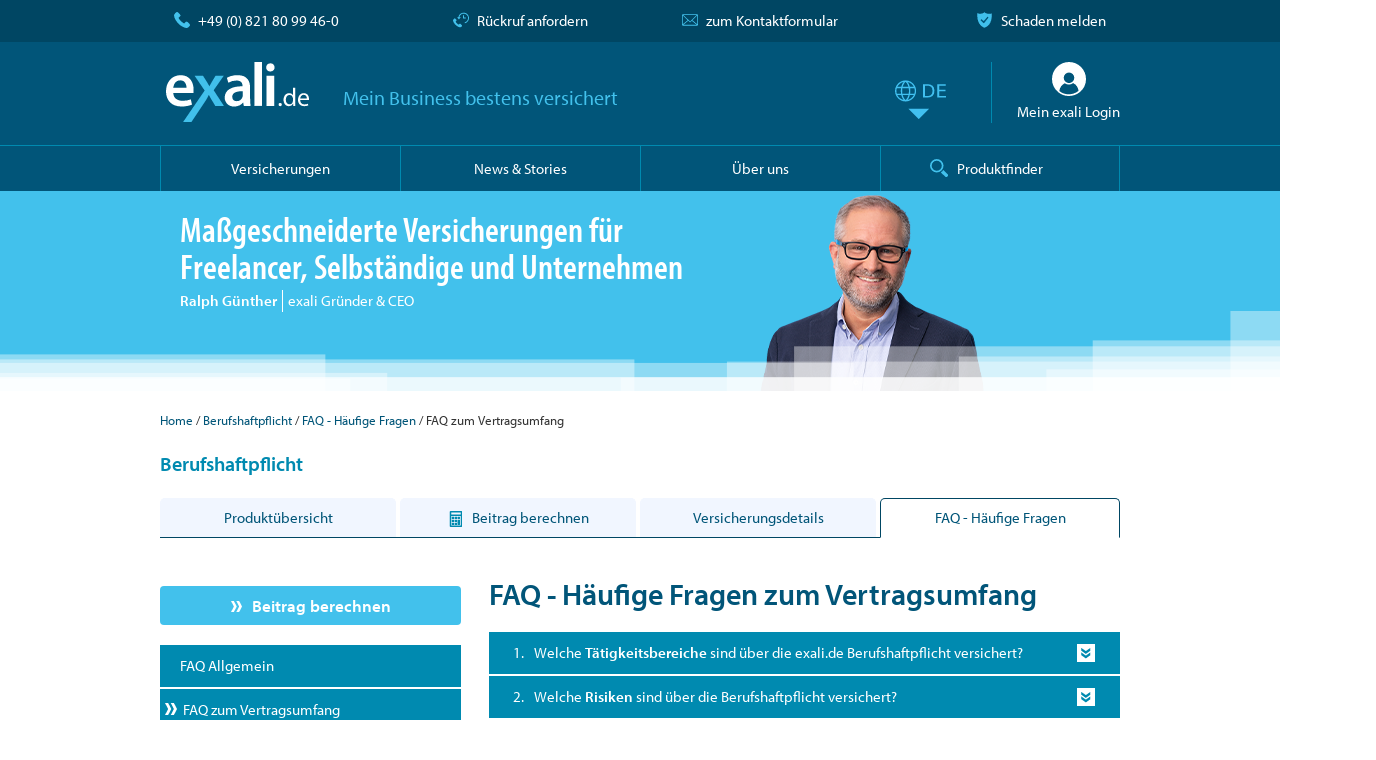

--- FILE ---
content_type: text/html; charset=UTF-8
request_url: https://www.exali.de/dienstleister/Berufshaftpflicht/FAQ-zum-Vertragsumfang,151150.php
body_size: 39224
content:
<!DOCTYPE html>
<html class="no-js" lang="de">
<head>
    <!-- data-layer -->
    <script>
        var devsys = false;
        var dataLayer = [];
        var pushObj = {};
        const tld = window.location.origin.split('.').pop();
        const kwkObj = [];
    </script>
    <!-- End data-layer -->

    <!-- usercentrics -->
<script defer id="usercentrics-cmp" data-language="de" data-settings-id="kaAMFIfSD" src="https://app.usercentrics.eu/browser-ui/latest/loader.js" data-tcf-enabled></script>
<script defer type="application/javascript" src="https://privacy-proxy.usercentrics.eu/latest/uc-block.bundle.js"></script>
<!-- End usercentrics -->
<!-- Google Tag Manager -->
<script type="text/javascript" id="gtmScr">
    // create dataLayer
    window.dataLayer = window.dataLayer || [];

    function gtag() {
        dataLayer.push(arguments);
    }

    // set "denied" as default for both ad and analytics storage, as well as ad_user_data and ad_personalization,
    gtag("consent", "default", {
        ad_user_data: "denied",
        ad_personalization: "denied",
        ad_storage: "denied",
        analytics_storage: "denied",
        wait_for_update: 2000
        // milliseconds to wait for update
    });

    // Enable ads data redaction by default [optional]
    gtag("set", "ads_data_redaction", true);

    // Google Tag Manager
    (function (w, d, s, l, i) {
        w[l] = w[l] || [];
        w[l].push({'gtm.start': new Date().getTime(), event: 'gtm.js'});
        var f = d.getElementsByTagName(s)[0], j = d.createElement(s), dl = l != 'dataLayer' ? '&l=' + l : '';
        j.async = true;
        j.src = 'https://www.googletagmanager.com/gtm.js?id=' + i + dl;
        f.parentNode.insertBefore(j, f);
    })(window, document, 'script', 'dataLayer', 'GTM-TRL8F4FS');
</script>
<!-- End Google Tag Manager -->
                <title>FAQ zum Vertragsumfang - Berufshaftpflicht - exali.de</title>
    <meta charset="utf-8">
    <meta name="verify-v1" content="9dwW7OB/Ew5/OqVzrjhSPN/oUd8DYUhPODWN/U0nstA=" />
    <meta name="google-site-verification" content="uMTCaoWFPIXlA0Qwnc7dQPPTWVEEKWkuAedkctCLy5I" />
    <meta name="audience" content="Alle" />
    <meta name="expires" content="0" />
    <meta http-equiv="x-ua-compatible" content="ie=edge">
    <meta name="viewport" content="width=device-width, initial-scale=1, minimum-scale=1, maximum-scale=1, user-scalable=no">
    <meta name="description" content="Antworten auf alle wichtigen Fragen zum Vertragsumfang der Berufshaftpflicht finden Sie in den FAQs von exali.de." />
    <meta name="robots" content="INDEX,FOLLOW" />
                <link rel="canonical" href="https://www.exali.de/dienstleister/Berufshaftpflicht/FAQ-zum-Vertragsumfang,151150.php" />
    
    <meta property="fb:pages" content="175788618918" />
    <meta property="og:image" content="https://www.exali.de/static/theme/assets/images/siegel_de-120.png" />
    <meta property="og:title" content="FAQ zum Vertragsumfang - Berufshaftpflicht - exali.de" />
    <meta property="og:description" content="Antworten auf alle wichtigen Fragen zum Vertragsumfang der Berufshaftpflicht finden Sie in den FAQs von exali.de." />
    <meta property="og:url" content="https://www.exali.de/dienstleister/Berufshaftpflicht/FAQ-zum-Vertragsumfang,151150.php" />
    <meta property="og:type" content="website" />
    
            <link rel="alternate" hreflang="de-DE" href="https://www.exali.de/dienstleister/Berufshaftpflicht/FAQ-zum-Vertragsumfang,151150.php" />
<link rel="alternate" hreflang="de-AT" href="https://www.exali.at/dienstleister-haftpflicht/faq/vertragsumfang/" />
<link rel="alternate" hreflang="de-CH" href="https://www.exali.ch/dienstleister-haftpflicht/faq/vertragsumfang/" />
            <!-- link rel="apple-touch-icon" href="" -->
    <!-- Place favicon.ico in the root directory -->

    <link async rel="stylesheet" type="text/css" media="all" href="//use.typekit.net/siq7fqn.css"/>
            <link rel="stylesheet" type="text/css" href="/static/theme/assets/css/styles.css" async="async" />
    <!-- js -->
    <script type="application/javascript" src="/static/theme/assets/vendor/requirejs/require.js"></script>
    <!-- inline-js -->
    <script type="application/javascript">require(['/static/theme/assets/js/main.js']);
                var devsys = false;
            
                var dolazyload = true;
            </script>
    <meta name="theme-color" content="#004663">
    <script type="application/ld+json">{
"@context": "https://schema.org",
"@type": "BreadcrumbList",

"itemListElement": [
        {
        "@type": "ListItem",
        "position": "1",
        "name": "Home",
        "item": "https:\/\/www.exali.de\/"    },    {
        "@type": "ListItem",
        "position": "2",
        "name": "Berufshaftpflicht",
        "item": "https:\/\/www.exali.de\/dienstleister\/Berufshaftpflicht\/Berufshaftpflicht-Versicherung,151017.php"    },    {
        "@type": "ListItem",
        "position": "3",
        "name": "FAQ - H\u00e4ufige Fragen",
        "item": "https:\/\/www.exali.de\/dienstleister\/Berufshaftpflicht\/FAQ-Allgemein,151148.php"    },    {
        "@type": "ListItem",
        "position": "4",
        "name": "FAQ zum Vertragsumfang",
        "item": "https:\/\/www.exali.de\/dienstleister\/Berufshaftpflicht\/FAQ-zum-Vertragsumfang,151150.php"    }]
}</script>
<script type="application/ld+json">{
    "@context": "https://schema.org",
    "@type": "DigitalDocument",
    "name": "Online_Forderungsmanagement_exali_Markel_2015-05.pdf",
    "url": "https://www.exali.de/data/dl_file.php?file_id=5805",
    "encodingFormat": "application/pdf",
    "datePublished": "2015-09-21T13:52:34+02:00",
    "isAccessibleForFree": true,
    "description": "Online_Forderungsmanagement_exali_Markel_2015-05"}</script>
</head>
<body>
<!-- Google Tag Manager (noscript) -->
<noscript id="gtmNoscr"><iframe src="https://www.googletagmanager.com/ns.html?id=GTM-TRL8F4FS"
                  height="0" width="0" style="display:none;visibility:hidden"></iframe></noscript>
<!-- End Google Tag Manager (noscript) -->
<header id="header">
    <section id="service-bar">
        <div class="section__content">
            <div class="col-grid col-grid--flush">
                <div class="visible--mobile">
                                            <div class="service-item service-item--callback col col--2 no-margin">
                            <a class="scroll-to_breadcrumbs" data-eventpush="eventPush_callback_header" href="/Ueber-exali/Rueckruf,183305.php#kontakt">&nbsp;</a>
                        </div>
                                        <div class="service-item service-item--mail col  col--2  text--center no-margin">
                        <a class="scroll-to_breadcrumbs"
                           data-eventpush="eventPush_mail_header"
                           href=" /Ueber-exali/Kontakt,100381.php#kontakt "
                           >&nbsp;</a>
                    </div>
                    <div class="service-item service-item--phone col col--8 text--right no-margin">
                        <a href="tel:+498218099460" data-eventpush="eventPush_phone_header">
                            +49 (0) 821 80 99 46-0                        </a>
                    </div>

                </div>
                <div class="visible--desktop visible--tablet">
                     <div class="service-item service-item--phone col   col--tablet--3  text--left no-margin">
                        <a href="tel:+498218099460" data-eventpush="eventPush_phone_header">
                            +49 (0) 821 80 99 46-0                        </a>
                    </div>
                                            <div class="service-item service-item--callback col col--tablet--3 no-margin text--center">
                            <a class="scroll-to_breadcrumbs" data-eventpush="eventPush_callback_header" href="/Ueber-exali/Rueckruf,183305.php#kontakt">
                                Rückruf anfordern                            </a>
                        </div>
                                        <div class="service-item service-item--mail col  col--tablet--3 text--center  no-margin">
                        <a class="scroll-to_breadcrumbs"
                           data-eventpush="eventPush_mail_header"
                           href=" /Ueber-exali/Kontakt,100381.php#kontakt "
                           >
                            zum Kontaktformular                        </a>
                    </div>

                    <div class="service-item service-item--shield col   col--tablet--3  text--right no-margin">
                        <a href="https://mein.exali.de?target=claims">
                            Schaden melden                        </a>
                    </div>
                </div>
            </div>
        </div>
    </section>

    <section id="logo-bar">
        <div class="section__content">
            <div class="col-grid col-grid--flush visible--desktop">
                <div class="col col--desktop--9">
                    <div class="logo logo_withheader">
                        <a class="logo__main" href="/">exali.de</a>
                        <span class="logo__slogan logo__slogan-withheader">Mein Business bestens versichert</span>
                    </div>
                </div>
                <div class="col col--desktop--3 visible--desktop">
                    <div class="lang"><a class=" de  langmenu" href="#"></a></div>
                    <a href="https://mein.exali.de" class="user-login" target="mein">
                        <img alt="" src="/static/theme/assets/images/icons/53_login_circled_white.svg" class="user-login__avatar"/>
                        <span class="user-login__text">
                            Mein exali Login                        </span>
                    </a>
                </div>
            </div>
            <div class="inner hidden--desktop">
                                    <div class="menu-button"></div>
                    <div class="logo logo_withheader">
                        <a class="logo__main" href="/">exali.de</a>
                    </div>
                                                    <div class="lang"><a class=" de  langmenu" href="#"></a></div>
                            </div>
        </div>
    </section>
            <nav id="main-menu-bar" class="section">
    <div class="section__content">
        <ul class="main-menu">
            <li class="main-menu__item has-subnav">
                <a>
                    <span>Versicherungen</span>
                </a>
                <div class="main-menu__subnav main-menu__subnav-menu">
                    <div class="section__content">
<div class="col-grid">
<div class="col col--12 col--tablet--12 col--desktop--3 main-menu__subnav-row">
<h4>IT und Engineering</h4>

<div class="main-menu__subnav-item main-menu__subnav-item__vers">
<div id="header-menue-it"><a href="/it/IT-Haftpflicht,4623.php">IT-Haftpflicht </a></div>
</div>
</div>

<div class="col col--12 col--tablet--12 col--desktop--3 main-menu__subnav-row">
<h4>Kreative und Agenturen</h4>

<div class="main-menu__subnav-item main-menu__subnav-item__vers">
<div id="header-menue-media"><a href="/media/media-Haftpflicht,4866.php">Media-Haftpflicht </a></div>
</div>
</div>

<div class="col col--12 col--tablet--12 col--desktop--3 main-menu__subnav-row">
<h4>Unternehmensberater</h4>

<div class="main-menu__subnav-item main-menu__subnav-item__vers">
<div id="header-menue-consult"><a href="/consult/Consulting-Haftpflicht,4804.php">Consulting-Haftpflicht </a></div>
</div>
</div>

<div class="col col--12 col--tablet--12 col--desktop--3 main-menu__subnav-row">
<h4>Rechtsanw&auml;lte</h4>

<div class="main-menu__subnav-item main-menu__subnav-item__vers">
<div id="header-menue-atl"><a href="/atl/Anwalts-Haftpflicht/ATL-Haftpflicht,137027.php">Anwalts-Haftpflicht </a></div>
</div>
</div>
</div>

<div class="col-grid">
<div class="col col--12 col--tablet--12 col--desktop--3 main-menu__subnav-row">
<h4><a href="/ecommerce/eCommerce-Portal,143014.php">eCommerce-Versicherungen</a></h4>

<div class="main-menu__subnav-item main-menu__subnav-item__vers">
<div id="header-menue-webshop"><a href="/ecommerce/Webshop-Versicherung/Webshop-Versicherung,143009.php">Webshop-Versicherung </a></div>

<div id="header-menue-portal"><a href="/ecommerce/Portal-Versicherung/Portal-Versicherung,171001.php">Portal-Versicherung </a></div>
</div>
</div>

<div class="col col--12 col--tablet--12 col--desktop--3 main-menu__subnav-row">
<h4><a href="/architekten-ingenieure/Produkte,179500.php">Architekten und Ingenieure </a></h4>

<div class="main-menu__subnav-item main-menu__subnav-item__vers">
<div><a href="/architekten-ingenieure/Berufshaftpflicht/architekten-haftpflicht,195030.php">Architektenhaftpflicht </a></div>

<div><a href="/architekten-ingenieure/Produkte,179500.php">Haftpflicht f&uuml;r Ingenieure </a></div>
</div>
</div>

<div class="col col--12 col--tablet--12 col--desktop--3 main-menu__subnav-row">
<h4><a href="/manager-beauftragte/d-o-versicherungen/">Manager und Beauftragte</a></h4>

<div class="main-menu__subnav-item main-menu__subnav-item__vers main-menu__subnav-item__height">
<div id="header-menue-fdo"><a href="/manager-beauftragte/firmen-d-o/">Firmen D&amp;O-Versicherung </a></div>

<div><a href="/manager-beauftragte/startup-d-o/">Startup D&amp;O-Versicherung</a></div>

<div><a href="/manager-beauftragte/persoenliche-d-o/">Pers&ouml;nliche D&amp;O Versicherung </a></div>
</div>
</div>

<div class="col col--12 col--tablet--12 col--desktop--3 main-menu__subnav-row">
<h4>Weitere Versicherungen</h4>

<div class="main-menu__subnav-item main-menu__subnav-item__vers main-menu__subnav-item__height">
<div id="header-menue-proDL"><a href="/dienstleister/Berufshaftpflicht/Berufshaftpflicht-Versicherung,151017.php">Haftpflicht f&uuml;r Dienstleister </a></div>

<div id="header-menue-cyber"><a href="/cyber-versicherung/produktuebersicht/">Cyber-Versicherung</a></div>
</div>
</div>
</div>

<div class="col-grid">
<div class="col col--12 col--tablet--12 col--desktop--3 main-menu__subnav-row">
<h4>Allgemein</h4>

<div class="main-menu__subnav-item">
<div><a href="/Berufshaftpflicht,5752.php">Berufshaftpflichtversicherung </a></div>

<div><a href="/Betriebshaftpflicht,5771.php">Betriebshaftpflichtversicherung </a></div>

<div><a href="/Vermoegensschaden,5781.php">Verm&ouml;gensschadenhaftpflicht </a></div>
</div>
</div>

<div class="col col--12 col--tablet--12 col--desktop--3 main-menu__subnav-row">
<h4>Versicherungslexikon</h4>

<div class="main-menu__subnav-item"><a href="/glossar/">Glossar</a></div>

<div class="main-menu__subnav-item"><a href="/antraege/Ausgewaehlte-Berufe,207183.php">Ausgew&auml;hlte Berufe</a></div>
</div>
</div>
</div>
<script>
    requirejs.config({
        baseUrl: '/static/theme/assets/js',
        paths: {
            jquery: '../vendor/jquery/dist/jquery.min'
        }
    });
    requirejs(['jquery'], function ($) {
        $(function () {
            window.addEventListener("load", function () {
    $("#header-menue-it a").bind("click", function() {
        getEcommereProductClick('Header-Menu', 'IT-Haftpflicht');
    });
    $("#header-menue-media a").bind("click", function() {
        getEcommereProductClick('Header-Menu', 'Media-Haftpflicht');
    });
    $("#header-menue-consult a").bind("click", function() {
        getEcommereProductClick('Header-Menu', 'Consulting-Haftpflicht');
    });
    $("#header-menue-atl a").bind("click", function() {
        getEcommereProductClick('Header-Menu', 'Anwalts-Haftpflicht');
    });
    $("#header-menue-webshop a").bind("click", function() {
        getEcommereProductClick('Header-Menu', 'Webshop-Versicherung');
    });
    $("#header-menue-portal a").bind("click", function() {
        getEcommereProductClick('Header-Menu', 'Portal-Versicherung');
    });
    $("#header-menue-fdo a").bind("click", function() {
        getEcommereProductClick('Header-Menu', 'Firmen D&O-Versicherung');
    });
    $("#header-menue-proDL a").bind("click", function() {
        getEcommereProductClick('Header-Menu', 'Berufshaftpflicht');
    });
    $("#header-menue-cyber a").bind("click", function() {
        getEcommereProductClick('Header-Menu', 'Cyber-Versicherung');
    });
});        });
    });
</script>                    <div class="main-menu-bar_OverlayClose hidden--desktop" >
    <div class="menu-button close"></div>
</div>
                </div>
            </li>
            <li class="main-menu__item">
                <a href="/Info-Base,100374.php"><span>News & Stories</span></a>
            </li>
            <li class="main-menu__item">
                <a href="/ueber-exali/ueber-uns/" ><span>Über uns</span></a>
            </li>
            <li class="main-menu__item--search">
                
                <a class="suchoverlay">
                    <span class="visible--desktop">Produktfinder</span>
                    <span class="produktfinder hidden--desktop"></span>
                    <div class="produktfinder hidden--desktop">Produktfinder</div>
                </a>
            </li>
            <li class="main-menu__item hidden--desktop">
                <a href="https://mein.exali.de" class="user-login" target="mein">
                    <img alt="" src="/static/theme/assets/images/icons/53_login_circled_white.svg" class="user-login__avatar">
                    <span class="user-login__text">Mein exali Login</span>
                </a>
            </li>
            <li class="main-menu__item hidden--desktop main-menu__special-last">
                <a href="https://mein.exali.de?target=claims" class="user-login">
                    <img alt="" src="/static/theme/assets/images/icons/82_shield_primary.svg" class="user-login__avatar">
                    <span class="user-login__text">Schaden melden</span>
                </a>
            </li>
        </ul>
    </div>
    <div class="hidden--desktop weiteres_OverlayClose visible">
        <div class="main-menu-bar_OverlayClose hidden--desktop" >
    <div class="menu-button close"></div>
</div>
    </div>
</nav>                <section id="teaser" >
    <div class="section__content ">
                <div class="visible--desktop col-grid col-grid--flush no-padding">
            <div class="col col--9 col--tablet--6 col--desktop--7 teaser-block--left">
                <div class="teaser-item">
                    <span class="topClaim teaser-item__headline">
                        Maßgeschneiderte Versicherungen für Freelancer, Selbständige und Unternehmen                    </span>
                    <div class="spaceTop-5">
                        <div class="teaser-inline--block"><b>Ralph Günther</b></div><div class="teaser-inline--block teaser-item__Position">exali Gründer & CEO</div>
                    </div>
                </div>
            </div>
            <div class="col col--3 col--tablet--3 col--desktop--5 no-margin no-padding claims-img__l">
                <img alt="Ralph Günther,exali Gründer & CEO" title="Ralph Günther,exali Gründer & CEO" src="/static/images/claims/_RG.png"/>
            </div>
        </div>
        <div class="hidden--desktop col-grid col-grid--flush">
            <div class="col col--9 col--tablet--8">
                <div class="teaser-item">
                    <span class="teaser-item__headline">
                        Ihr Business bestens versichert                    </span>
                    <div class="spaceTop-5">
                        <div class="teaser-inline--block"><b>Ralph Günther</b></div><div class="teaser-inline--block teaser-item__Position">exali Gründer & CEO</div>
                    </div>
                </div>
            </div>
            <div class="col col--3 col--tablet--4">
                <div class="teaser-item__image claims-img__ms">
                    <img alt="Ralph Günther,exali Gründer & CEO" title="Ralph Günther,exali Gründer & CEO" src="/static/images/claims/_RG.png"/>
                </div>
            </div>
        </div>
            </div>
    <div class="teaser-bottom__stepsgradient"></div>
</section>    </header>


<div id="content">
    <input type="hidden" id="kndTyp" value="exali">
            <section class="section--no-padding breadcrumbs" id="kontakt">
    <div class="section__content">
        <ul>
            <li>
                <a href="/">Home</a>
            </li>
                                                    <li>
                                            <a href="/dienstleister/Berufshaftpflicht/Berufshaftpflicht-Versicherung,151017.php">Berufshaftpflicht</a>
                                    </li>
                                        <li>
                                            <a href="/dienstleister/Berufshaftpflicht/FAQ-Allgemein,151148.php">FAQ - Häufige Fragen</a>
                                    </li>
                                        <li>
                                            FAQ zum Vertragsumfang                                    </li>
                                </ul>
    </div>
</section>
            <section class="section--no-padding prdBezeichnung">
        <div class="section__content">
            <h3 class="likeh2 " >Berufshaftpflicht</h3>
        </div>
    </section>

                            <section class="section--white section--no-padding">
            <div class="section__content">
                <div class="versReiter col-grid">
                                            <div class="versReiter--pdt-item col col--6 col--tablet--3 col--desktop--3 " >
                            <div class="versReiter--pdt-item__inhalt ">
                                <a class="hyphenate" href="/dienstleister/Berufshaftpflicht/Berufshaftpflicht-Versicherung,151017.php">
                                    <div >
                                        Produktübersicht                                    </div>
                                </a>
                            </div>
                        </div>
                                            <div class="versReiter--pdt-item col col--6 col--tablet--3 col--desktop--3 " >
                            <div class="versReiter--pdt-item__inhalt ">
                                <a class="hyphenate" href="/dienstleister/Berufshaftpflicht/beitrag-berechnen,195026.php">
                                    <div  class="rechner" >
                                        Beitrag berechnen                                    </div>
                                </a>
                            </div>
                        </div>
                                            <div class="versReiter--pdt-item col col--6 col--tablet--3 col--desktop--3 " >
                            <div class="versReiter--pdt-item__inhalt ">
                                <a class="hyphenate" href="/dienstleister/Berufshaftpflicht/Art-der-Versicherung,151103.php">
                                    <div >
                                        Versicherungsdetails                                    </div>
                                </a>
                            </div>
                        </div>
                                            <div class="versReiter--pdt-item col col--6 col--tablet--3 col--desktop--3 active" >
                            <div class="versReiter--pdt-item__inhalt active">
                                <a class="hyphenate" href="/dienstleister/Berufshaftpflicht/FAQ-Allgemein,151148.php">
                                    <div >
                                        FAQ - Häufige Fragen                                    </div>
                                </a>
                            </div>
                        </div>
                                    </div>
            </div>
        </section>
    <section class="section--white section--no-padding-top">
    <div class="section__content section__content__menudetail">
        <div class="col-grid">
                                    <div id="beschreibung" class="content-blockLink col col--1 col--tablet--5 col--desktop--4 ">
                <div class="menuLink">
                    <div class=" hidden--mobile">
                                    <div class="menuLink--container_top space-20" align="center">
            <div class="col-grid">
<div class="col col--12"><a class="button button--icon button--full-width" href="/dienstleister/Berufshaftpflicht/Rechner,151018.php">Beitrag berechnen</a></div>
</div>
        </div>
                        </div>

                        <div class="accordeon">
                                    <div class="accordeon__detailsBtn">
                    <div class="icon icon--further_white"></div>
                </div>
                                                                        <div class="accordeon__header accordeon__header--noHaveSubPage  noIcon">
                        <a href="/dienstleister/Berufshaftpflicht/FAQ-Allgemein,151148.php#beschreibung">
                            <div>
                                <span>
                                    FAQ Allgemein                                </span>
                            </div>
                        </a>
                    </div>
                                                                                                                        <div class="accordeon__header accordeon__header--noHaveSubPage  noIcon activHeader">
                        <a href="/dienstleister/Berufshaftpflicht/FAQ-zum-Vertragsumfang,151150.php#beschreibung">
                            <div>
                                <span>
                                    FAQ zum Vertragsumfang                                </span>
                            </div>
                        </a>
                    </div>
                                                                                                                        <div class="accordeon__header accordeon__header--noHaveSubPage  noIcon">
                        <a href="/dienstleister/Berufshaftpflicht/FAQ-zur-Abwicklung,151152.php#beschreibung">
                            <div>
                                <span>
                                    FAQ zur Abwicklung                                </span>
                            </div>
                        </a>
                    </div>
                                                                                                                        <div class="accordeon__header accordeon__header--noHaveSubPage  noIcon">
                        <a href="/dienstleister/Berufshaftpflicht/FAQ-laufender-Vertrag,151154.php#beschreibung">
                            <div>
                                <span>
                                    FAQ laufender Vertrag                                </span>
                            </div>
                        </a>
                    </div>
                                                    </div>

                    <div class="hidden--mobile">
                        <div class="menuLink--container">
<div class="col-grid col-large col-moveright">
<div class="visible--desktop">
<div class="col col--desktop--8">
<p class="h2">ZEIGEN SIE ES IHREN AUFTRAGGEBERN!</p>
</div>

<div class="col col--desktop--4">
<p><img align="middle" alt="exali Haftpflicht-Siegel" id="cSiegelUp" class="lazyload" data-srcset="/data/cms_data/bilder/15012-EXA_Sicher_Emblem-RZ-ch-01_120x120-3560595.png" style="width: 81px; height: 90px;" /></p>
</div>
</div>

<div class="hidden--desktop">
<div class="col col--tablet--12">
<p class="h2 text--center">ZEIGEN SIE ES IHREN AUFTRAGGEBERN!</p>

<p class="text--center"><img align="middle" alt="exali Haftpflicht-Siegel" id="cSiegelUp" class="lazyload" data-srcset="/data/cms_data/bilder/15012-EXA_Sicher_Emblem-RZ-ch-01_120x120-3560595.png" style="width: 81px; height: 90px;" /></p>

<p class="text--center">Professioneller Nachweis Ihrer Versicherung</p>
</div>
</div>
</div>

<div class="col-grid">
<div class="visible--desktop">
<div class="col col--desktop--8 col-moveUp">
<p>Professioneller Nachweis Ihrer Versicherung</p>
</div>
</div>
</div>

<div class="col-grid col-large">
<div class="col col--12">
<p><span class="iPfeilRe">&nbsp;</span> <strong> <a href="/dienstleister/Berufshaftpflicht/Haftpflicht-Siegel-Dienstleister,151065.php">Das exali.de Haftpflicht-Siegel</a> </strong></p>
</div>
</div>
</div>
                    </div>
                </div>
            </div>
            <div class="content-blockRecht hyphenate col col--11 col--tablet--7 col--desktop--8">
                                    <h1 class="mainAreaHeader">FAQ - Häufige Fragen zum Vertragsumfang</h1>
                                                
                                                                        <input type="hidden" value="Berufshaftpflicht" id="productName">
        <div class="faq accordeon">
                                    <div id="faq_41132" class="accordeon__header toggled" data-toggle="41132">
                    <div class="faq__frageNr">
                        1.
                    </div>
                    <div class="faq__frageUeberschrift">
                       Welche <strong>Tätigkeitsbereiche</strong> sind über die exali.de Berufshaftpflicht versichert?                    </div>
                </div>
                <div class="accordeon__content" data-id="41132" style="display: none;" >
                    <p>Generell sind alle T&auml;tigkeitsbereiche versicherbar, die im ersten Schritt innerhalb des &bdquo;Drop-Downs&ldquo; des Online-Antrages als Haupt- oder Nebent&auml;tigkeit ausgew&auml;hlt werden k&ouml;nnen. Dar&uuml;ber hinaus gibt es f&uuml;r den IT-, Medien-, Consulting- und eCommerce-Bereich zus&auml;tzliche Branchenl&ouml;sungen.<br />
Sollten Sie Ihren T&auml;tigkeitsbereich hier nicht wiederfinden, scheuen Sie sich nicht, uns zu kontaktieren. Wir erstellen Ihnen gerne ein individuelles Angebot.</p>

<p><strong>Kontakt:</strong> Per Mail an info@exali.de oder telefonisch unter 0 821-80 99 46-0 (i.d.R. Mo. - Fr. 9:00 Uhr - 18:00 Uhr)</p>

<p><strong>Hinweis: Vorsorgeversicherung f&uuml;r bestimmte Dienstleistungen und eCommerce</strong><br />
Nehmen Sie nach Beginn der Berufshaftpflicht weitere berufliche T&auml;tigkeiten in den nachfolgenden Bereichen hinzu, sind diese im Rahmen des bestehenden Versicherungsvertrags sofort versichert (Vorsorge-Versicherung), sofern Sie die neue T&auml;tigkeit im Rahmen der Jahresmeldung innerhalb eines Monats angeben.</p>

<ul class="liste list--margin-left">
	<li>Betrieb von Onlineshops;</li>
	<li>Betrieb von Internetplattformen und Apps;</li>
	<li>Hausverwalter, Facility Manager;</li>
	<li>Verlag, Rundfunk, Fernsehen;</li>
	<li>Ausw&auml;hlbare Dienstleistungen gem&auml;&szlig; dem Suchfeld auf der Webseite www.exali.de.</li>
</ul>

<p>Der Versicherungsschutz bezieht sich in diesem Fall <strong>nur auf Verm&ouml;genssch&auml;den</strong> im Sinne der zu Grunde liegenden Versicherungsbedingungen.</p>
                </div>
                                                <div id="faq_41193" class="accordeon__header toggled" data-toggle="41193">
                    <div class="faq__frageNr">
                        2.
                    </div>
                    <div class="faq__frageUeberschrift">
                       Welche <strong>Risiken</strong> sind über die Berufshaftpflicht versichert?                    </div>
                </div>
                <div class="accordeon__content" data-id="41193" style="display: none;" >
                    <h2>2.1. Verm&ouml;gensschadenrisiken</h2>

<p><strong>Der Grundbaustein der Berufshaftpflicht &uuml;ber den Spezialversicherer Markel ist die Verm&ouml;gensschadenhaftpflichtversicherung (VSH), die im Online-Tarif eine Versicherungssumme von bis zu 3 Mio. Euro je Schadenfall abdeckt. </strong></p>

<h3>All-Risk-Deckung der Verm&ouml;gensschadenhaftpflichtversicherung</h3>

<p>Die <strong>Verm&ouml;gensschadenhaftpflichtversicherung</strong> ist als <strong><a href="/glossar/all-risk-deckung/">&bdquo;All-Risk-Deckung&ldquo;</a></strong> konzipiert, wodurch alle Haftungsrisiken als Dienstleister:in versichert sind, ohne diese abschlie&szlig;end aufzuz&auml;hlen. Einschr&auml;nkungen der All-Risk-Deckung ergeben sich lediglich durch die Ausschl&uuml;sse in den Versicherungsbedingungen.</p>

<h3>Hier einige Beispiele f&uuml;r versicherte Verm&ouml;genssch&auml;den:</h3>

<ul class="liste list--margin-left">
	<li>Sch&auml;den durch fehlerhafte Ausf&uuml;hrung oder <strong>Schlechtleistung</strong> bei einem Auftrag (berufliche Fehler)</li>
	<li>Mehrkosten durch <strong>Projektverz&ouml;gerungen</strong> oder sonstige &Uuml;berschreitungen von Deadlines</li>
	<li>Verst&ouml;&szlig;e gegen <strong>Datenschutz und Geheimhaltungspflichten</strong>, zum Beispiel in der Verwaltung von Kundendaten</li>
	<li>Schadenersatzanspr&uuml;che auf Basis der <strong>vertraglichen und gesetzlichen Haftung</strong></li>
	<li>Anspr&uuml;che aufgrund vertraglich festgelegter <strong>pauschaler Schadenersatzforderungen</strong></li>
	<li>Abmahnungen und daraus resultierende Schadenersatzforderungen aufgrund von <strong>Rechtsverletzungen Dritter</strong> (z. B. Verletzungen von Marken-, Domain-, Lizenz- und Urheberrechten sowie Namens- und Pers&ouml;nlichkeitsrechten)</li>
</ul>

<p><strong>Sonstige besondere versicherte Risiken</strong></p>

<h3>2.1.1. Versicherungsschutz f&uuml;r besondere Drittsch&auml;den</h3>

<ul class="liste list--margin-left">
	<li>Mitversicherung der vertraglichen Haftung und von Leistungsverz&ouml;gerungen</li>
	<li>Umfangreiche Absicherung von Rechtsverletzungen (inkl. Wettbewerbsrecht)</li>
	<li>Absicherung von Vertragsstrafen (bei Verst&ouml;&szlig;en gegen Geheimhaltung und Datenschutz)</li>
	<li>Versicherungsschutz f&uuml;r Virensch&auml;den und Ver&ouml;ffentlichungsrisiken</li>
</ul>

<h3>2.1.2. Versicherungsschutz f&uuml;r Eigensch&auml;den</h3>

<ul class="liste list--margin-left">
	<li><a href="/dienstleister/Berufshaftpflicht/Passiver-Rechtsschutz-und-Strafrechtsschutz,151113.php">Strafrechtliche Verteidigung im Schadenfall</a></li>
	<li>Online-Forderungsmanagement</li>
	<li>Reputationssch&auml;den / Fake News</li>
	<li>Verlust schriftlicher Arbeitsdokumente</li>
	<li>Vertrauenssch&auml;den durch eigene Mitarbeiter&nbsp;inkl. Social Engineering</li>
	<li>Sch&auml;den durch die Ver&auml;nderung oder Blockierung der eigenen Webseite</li>
</ul>

<p>F&uuml;r die besonderen Leistungen im Vertrag bestehen zum Teil abweichende Versicherungssummen. Diese finden Sie in den Versicherungsbedingungen.</p>

<h2>2.2. B&uuml;ro- und Betriebshaftpflichtrisiken</h2>

<p><strong>Zur Absicherung von Risiken durch Personen- und Sachsch&auml;den sowie daraus resultierenden Folgesch&auml;den, die Sie im Rahmen Ihrer beruflichen T&auml;tigkeit Dritten (z. B. Kunden oder Auftraggeber) zuf&uuml;gen, beinhaltet die Berufshaftpflicht eine B&uuml;ro- und Betriebshaftpflichtversicherung </strong></p>

<h3>Einige Beispiele f&uuml;r versicherte Risiken in der Betriebshaftpflicht</h3>

<ul class="liste list--margin-left">
	<li>Personen- und Sachsch&auml;den durch fehlerhafte Dienstleistung</li>
	<li>Sch&auml;den auf Dienstreisen, Messen, Ausstellungen oder Events <strong>(weltweit)</strong></li>
	<li>Sch&auml;den am angemieteten B&uuml;ro oder Veranstaltungsraum (Mietsachsch&auml;den)</li>
	<li>Sch&auml;den bei der Organisation und Ausf&uuml;hrung von Seminaren oder Schulungen</li>
	<li>Sch&auml;den durch den beruflichen Einsatz von Flugdrohnen bis zu 5 kg (inkl. Kamera)</li>
	<li>Obhutssch&auml;den an bis zu 6 Monate gemieteten, geleasten, gepachteten oder geliehenen fremden Gegenst&auml;nden</li>
	<li>Personen- und Sachsch&auml;den auf Kundenterminen</li>
	<li>Produkthaftungssch&auml;den (zugesicherte Eigenschaften)</li>
	<li>Verlust von Schl&uuml;sseln und Code-Karten der&nbsp;Kundschaft</li>
	<li>T&auml;tigkeitssch&auml;den an fremden Sachen</li>
	<li>Sch&auml;den aus der Umwelthaftung</li>
</ul>

<div class="content-box content-box--gray content-box--info">Die <strong>Betriebshaftpflichtversicherung</strong> kann in der <strong>individuellen Tarifauswahl</strong> auch abgew&auml;hlt werden. Wir empfehlen dies allerdings nur, wenn Sie bereits eine <strong>bestehende</strong> Betriebshaftpflicht (Vorversicherung) haben. Langfristig sollten Sie jedoch &uuml;berlegen, die Betriebshaftpflichtversicherung in die <strong>Berufshaftpflicht</strong> zu integrieren.</div>

<h2>2.3. Eigenschadenrisiken abdecken (optionale Zusatzbausteine)</h2>

<p><strong>Differenzierung, Spezialisierung und Individualit&auml;t sind im Dienstleistungsbusiness sehr wichtig. Diesen Anforderungen muss auch ein moderner Versicherungsschutz gerecht werden. Aus diesem Grund ist der Berufshaftpflicht-Tarif von exali.de modular aufgebaut und kann sehr flexibel an Ihre Risikosituation angepasst werden.</strong></p>

<p>Dazu gibt es auch <strong>drei besondere und optionale&nbsp;Zusatzbausteine</strong>. Diese k&ouml;nnen sowohl bei Antragstellung, aber auch jederzeit w&auml;hrend der Vertragslaufzeit &uuml;ber unsere &bdquo;Upgrade-Funktion&ldquo; im Kundenbereich &bdquo;Mein exali&ldquo; mitversichert werden.</p>

<h3>2.3.1. Risiko - R&uuml;cktritt vom Auftrag / Projekt (RPC-Baustein)</h3>

<p>Versichert sind die vergeblichen Honorar- und Sachaufwendungen bei einem berechtigten R&uuml;cktritt des Auftraggebers vom laufenden Auftrag auf Werkvertragsbasis.</p>

<div class="content-box content-box--gray content-box--info">Bei einem Auftrag auf Werkvertragsbasis (z. B. Erstellung einer Webseite oder eines Online-Shops) hat Ihr Auftraggeber bei &bdquo;Schlechtleistung&ldquo; die M&ouml;glichkeit, neben Nachbesserung oder Minderung auch den <strong>R&uuml;cktritt vom Auftrag</strong> zu fordern. In diesem Fall muss die von Ihnen erbrachte Leistung herausgegeben und im Gegenzug ein bereits erhaltenes Honorar zur&uuml;ckbezahlt oder auf f&auml;llige Honorare verzichtet werden. In diesen F&auml;llen greift der Baustein &bdquo;R&uuml;cktritt des Auftraggebers vom Projektvertrag (RPC)&ldquo;.</div>

<p><a href="/dienstleister/Berufshaftpflicht/Ruecktritt-des-Auftraggebers-vom-Projektvertrag-RPC,151115.php"><strong>R&uuml;cktritt des&nbsp;Auftraggebers vom Projektvertrag (RPC)</strong></a></p>

<h3>2.3.2.Risiko &ndash; pers&ouml;nliche Haftung als Gesch&auml;ftsf&uuml;hrer (D&amp;O-Baustein)</h3>

<p>Auf Wunsch k&ouml;nnen Sie auch Ihre pers&ouml;nliche Haftung (Au&szlig;enhaftung) f&uuml;r Pflichtverletzungen als Gesch&auml;ftsf&uuml;hrer:in einer Kapitalgesellschaft (z. B. GmbH) absichern.</p>

<p><a href="/dienstleister/Berufshaftpflicht/D-O-Aussenhaftungsversicherung-D-O,151116.php#beschreibung"><strong>D&amp;O-Au&szlig;enhaftungsversicherung (D&amp;O)</strong></a></p>

<h3>2.3.3. Datenschutz- und Cyber-Eigenschadenrisiken (DCD-Baustein)</h3>

<p>&Uuml;ber diesen&nbsp;Zusatzbaustein sind Eigensch&auml;den im Zusammenhang mit Hacker-Angriffen, DoS-Attacken, <span arial="" style="color: rgb(51, 51, 51); line-height: 107%; font-family: ">Cyber-Erpressung, </span>Computermissbrauch, Diebstahl von Datentr&auml;gern oder Ger&auml;ten sowie einer sonstigen Datenrechtsverletzung versichert.</p>

<p><a href="/dienstleister/Berufshaftpflicht/Datenschutz-Cyber-Eigenschaden-Deckung-DCD,151157.php#beschreibung"><strong>Datenschutz- &amp; Cyber-Eigenschaden-Deckung (DCD)</strong></a></p>
                </div>
                                                <div id="faq_41194" class="accordeon__header toggled" data-toggle="41194">
                    <div class="faq__frageNr">
                        3.
                    </div>
                    <div class="faq__frageUeberschrift">
                       Welche <strong>Einschränkungen</strong> (Ausschlüsse) gibt es in der Berufshaftpflicht?                    </div>
                </div>
                <div class="accordeon__content" data-id="41194" style="display: none;" >
                    <p><strong>Wie bei jedem Versicherungsvertrag gibt es auch bei der Berufshaftpflicht f&uuml;r Dienstleister gewisse Ausschl&uuml;sse und Leistungsbeschr&auml;nkungen, sowohl in der Verm&ouml;gensschadenhaftpflicht als auch in der Betriebshaftpflichtversicherung. </strong></p>

<ul class="liste">
	<li><strong>Anspr&uuml;che wegen wissentlicher Pflichtverletzung, insbesondere wissentlichen Abweichens von Gesetzen, Vorschriften oder Anweisungen des Auftraggebers</strong><br />
	D.h. Sie sind nicht versichert, wenn Sie vors&auml;tzlich &ndash; also wissentlich &ndash;gegen vertragliche Vereinbarungen oder Gesetze versto&szlig;en (die leicht oder grob fahrl&auml;ssige Verletzung z. B. von Rechten Dritter ist selbstverst&auml;ndlich versichert).</li>
	<li>
	<p><strong>Anspr&uuml;che wegen Geldstrafen, Bu&szlig;en und individuell vereinbarten Vertragsstrafen</strong><br />
	D.h. Sie sind nicht versichert, wenn die zwischen Ihnen und dem Kunden vereinbarte Vertragsstrafe h&ouml;her ist, als der tats&auml;chlich entstandene Schaden.</p>

	<p>Vertragsstrafen aufgrund der Verletzung von Geheimhaltungspflichten oder Datenschutzvereinbarungen sind jedoch versichert. Ebenso besteht Versicherungsschutz f&uuml;r Schadenersatz, der aufgrund einer vertraglichen Vereinbarung nicht am konkreten Schaden bemessen, sondern pauschal geltend gemacht wird (pauschaler Schadenersatz).</p>
	</li>
	<li><strong>Erbringung der geschuldeten Leistung, Nacherf&uuml;llung und Nachbesserung (wobei der Schadenersatzanspruch der&nbsp;Kundschaft&nbsp;aufgrund der Nichterf&uuml;llung/Schlechterf&uuml;llung vollumf&auml;nglich versichert ist!)</strong><br />
	D.h. Sie erhalten keine Erstattung Ihres Werklohns oder Ihres Honorars, wenn Sie die mit der&nbsp;Kundschaft vereinbarte Leistung noch nicht komplett erbracht haben.</li>
	<li>
	<p>Anspr&uuml;che wegen der organschaftlichen T&auml;tigkeit als Gesch&auml;ftsf&uuml;hrungs-, Vorstands-, Aufsichtsrats- oder Beiratsmitglied &ouml;ffentlicher oder privater Unternehmen, Vereine oder Verb&auml;nde.</p>

	<div class="content-box content-box--gray content-box--info">Kann &uuml;ber den optionalen Zusatzbaustein&nbsp;<a href="/dienstleister/Berufshaftpflicht/D-O-Aussenhaftungsversicherung-D-O,151116.php#beschreibung">D&amp;O-Au&szlig;enhaftungsversicherung (D&amp;O)</a> mitversichert werden.</div>
	</li>
	<li>Anspr&uuml;che wegen der T&auml;tigkeit als Architekt oder Ingenieur gem&auml;&szlig; der HOAI (z. B. Planung, Konstruktion oder Berechnung von Fabriken, Geb&auml;uden, Maschinen).</li>
	<li>Anspr&uuml;che wegen der Berechnung von Bauzeiten oder Lieferterminen sowie wegen der &Uuml;berschreitung von Voranschl&auml;gen.</li>
</ul>

<h3>Durch die Betriebshaftpflichtversicherung sind unter anderem nicht versichert:</h3>

<ul class="liste">
	<li>Sch&auml;den an fremden beweglichen Sachen, wenn diese z. B. gemietet, geliehen oder geleast sind.</li>
	<li>
	<p>Anspr&uuml;che wegen Lieferungen und Leistungen f&uuml;r Waffensysteme.</p>

	<div class="content-box content-box--gray content-box--info">Rechtsverbindlich sind die ausformulierten Ausschl&uuml;sse. F&uuml;r eine vollst&auml;ndige Information bitten wir Sie, sich mit dem Abschnitt E. der Versicherungsbedingungen vertraut zu machen.</div>
	</li>
</ul>

<h3>Beispiel f&uuml;r eine Leistungsbeschr&auml;nkung:</h3>

<p>Entsch&auml;digung wird nur geleistet, soweit der Haftpflichtanspruch oder der Eigenschaden die vereinbarte Selbstbeteiligung &uuml;bersteigt.</p>
                </div>
                                                <div id="faq_41195" class="accordeon__header toggled" data-toggle="41195">
                    <div class="faq__frageNr">
                        4.
                    </div>
                    <div class="faq__frageUeberschrift">
                       Sind weitere <strong>Niederlassungen</strong> im <strong>In- und Ausland</strong> mitversichert?                    </div>
                </div>
                <div class="accordeon__content" data-id="41195" style="display: none;" >
                    <p>Tochtergesellschaften, Niederlassungen oder Zweigstellen im <strong>Inland</strong> sowie in den L&auml;ndern des <strong>Europ&auml;ischen Wirtschaftsraumes (EWR) oder des Vereinigten K&ouml;nigreiches Gro&szlig;britannien und Nordirland (UK)&nbsp;</strong> sind automatisch und beitragsfrei <strong>mitversichert</strong>.</p>

<p><strong>Beauftragung von Subunternehmern</strong></p>

<p>Sofern Sie f&uuml;r Sch&auml;den durch die Beauftragung fremder Unternehmen/Subunternehmen verantwortlich gemacht werden, sind auch diese kostenfrei mitversichert.</p>

<div class="content-box content-box--gray content-box--info">
<p>Nicht versichert ist die pers&ouml;nliche Haftpflicht der fremden Unternehmen/Subunternehmen und ihrer Betriebsangeh&ouml;rigen. Das hei&szlig;t, der Versicherer hat die M&ouml;glichkeit, nach der Schadenabwicklung &ndash; bei einem entsprechenden Verschulden &ndash; den Subunternehmer in Regress zu nehmen.</p>
</div>

<p><strong>T&auml;tigkeiten der Gesch&auml;ftsf&uuml;hrer au&szlig;erhalb der Gesellschaft</strong></p>

<p>Versicherungsschutz besteht auch f&uuml;r versicherte T&auml;tigkeiten, die von Gesch&auml;ftsf&uuml;hrern der Gesellschaft als mitversicherte Personen im eigenen Namen au&szlig;erhalb der Gesellschaft ausge&uuml;bt werden.</p>

<p><strong>Arbeitsgemeinschaften und Joint Venture</strong></p>

<p>Versicherungsschutz besteht auch f&uuml;r die Teilnahme an Arbeitsgemeinschaften (ARGE) und Joint Venture (sofern in L&auml;ndern des EWR oder des Vereinigten K&ouml;nigreiches Gro&szlig;britannien und Nordirland (UK) betrieben), selbst wenn sich der Haftpflichtanspruch gegen die Arbeitsgemeinschaft oder das Joint Venture selbst richtet.</p>
                </div>
                                                <div id="faq_41196" class="accordeon__header toggled" data-toggle="41196">
                    <div class="faq__frageNr">
                        5.
                    </div>
                    <div class="faq__frageUeberschrift">
                       Sind <strong>Vorumsätze</strong> bzw. alte Aufträge mitversichert?                    </div>
                </div>
                <div class="accordeon__content" data-id="41196" style="display: none;" >
                    <p>Sie k&ouml;nnen den Online-Antrag maximal <strong>drei Monate</strong> in die Vergangenheit stellen und somit ein k&uuml;rzlich begonnenes Projekt versichern, wenn noch kein Schaden eingetreten ist.<br />
Eine <strong>Vorversicherung</strong>, die &uuml;ber drei Monate hinausgeht, bedarf der besonderen Vereinbarung. Gerne erstellen wir Ihnen hierzu ein individuelles Angebot.</p>
                </div>
                                                <div id="faq_41197" class="accordeon__header toggled" data-toggle="41197">
                    <div class="faq__frageNr">
                        6.
                    </div>
                    <div class="faq__frageUeberschrift">
                       Sind auch <strong>Eigenschäden</strong> durch die Berufshaftpflicht versichert?                    </div>
                </div>
                <div class="accordeon__content" data-id="41197" style="display: none;" >
                    <p><strong>Im Rahmen der Berufshaftpflicht (f&uuml;r Dienstleister) Bedingungen sind folgende Eigensch&auml;den beitragsfrei mitversichert: </strong></p>

<ul class="liste list--margin-left">
	<li><strong>Online-Forderungsmanagement</strong> f&uuml;r gerichtliche Mahnverfahren bis hin zur Vollstreckung</li>
	<li><strong>Prozesskosten</strong>, wenn der Anspruchsteller ungerechtfertigt Schadenersatzforderungen mit Ihrer Honorar- oder Werklohnforderung verrechnet (Verg&uuml;tungsrechtsschutz)</li>
	<li>Kosten f&uuml;r die <strong>strafrechtliche Verteidigung</strong> im Schadenfall (Straf-Rechtsschutz)</li>
	<li>Kosten bei einem durch Dritte verursachten <strong>Verlust der eigenen Domain</strong> (Domain-Rechtsschutz)</li>
	<li><strong>Ordnungswidrigkeiten-Rechtsschutz</strong> f&uuml;r die Verteidigungskosten im Schadenfall</li>
	<li>Wiederherstellungskosten bei Besch&auml;digung oder Blockade der Webseite</li>
	<li>Eigenschaden bei Verlust schriftlicher <strong>Arbeitsdokumente</strong></li>
	<li>Kosten bei <strong>Reputationssch&auml;den </strong>inkl. &bdquo;Fake News&ldquo;</li>
	<li>Vertrauenssch&auml;den durch die <strong>Unredlichkeit</strong> (z. B. Unterschlagung, Untreue oder Betrug) der eigenen Mitarbeiter:innen sowie durch Fehl- und Doppel&uuml;berweisungen, Nichtbeachtung von Skonti; Schreib-, Rechen- und Eingabefehler bei der Rechnungserstellung)</li>
	<li><strong>Betrug und Urkundenf&auml;lschung</strong> von Dritten, inkl. Social Engineering</li>
</ul>

<h3>Optionale Eigenschadenversicherungen</h3>

<p>Der <strong>R&uuml;cktritt des Auftraggebers</strong> vom Werkvertrag kann &uuml;ber einen optionalen Zusatzbaustein abgedeckt werden (siehe <a href="/dienstleister/Berufshaftpflicht/FAQ-zum-Vertragsumfang,151150.php#Ruecktritt-vom-Auftrag">Punkt 7</a>).</p>

<p>Auf Wunsch k&ouml;nnen Sie auch Ihre <strong>pers&ouml;nliche Haftung (Au&szlig;enhaftung)</strong> f&uuml;r Pflichtverletzungen als Gesch&auml;ftsf&uuml;hrer:in einer Kapitalgesellschaft (z. B. GmbH) absichern (siehe <a href="/dienstleister/Berufshaftpflicht/FAQ-zum-Vertragsumfang,151150.php#D-O-Baustein">Punkt 10</a>).</p>

<p>Die optionale <strong>Datenschutz- und Cyber-Eigenschaden-Deckung</strong> sch&uuml;tzt Ihr Business vor den unkalkulierbaren Risiken von Hackerangriffen, DoS-Attacken, Cyber-Erpressung oder sonstiger Internet-Kriminalit&auml;t (siehe <a href="/dienstleister/Berufshaftpflicht/FAQ-zum-Vertragsumfang,151150.php#Datenschutz----Cyber-Eigenschaden-Deckung">Punkt 11</a>).</p>
                </div>
                                                <div id="faq_41198" class="accordeon__header toggled" data-toggle="41198">
                    <div class="faq__frageNr">
                        7.
                    </div>
                    <div class="faq__frageUeberschrift">
                       Was ist über den optionalen Zusatzbaustein <strong>Rücktritt des Auftraggebers vom Projektvertrag (RPC)</strong> versichert?                    </div>
                </div>
                <div class="accordeon__content" data-id="41198" style="display: none;" >
                    <p><strong>Durch den optionalen Zusatzbaustein &bdquo;R&uuml;cktritt des Auftraggebers vom Projektvertrag (RPC)&ldquo; k&ouml;nnen Sie Ihr unternehmerisches Risiko durch den R&uuml;cktritt Ihrer&nbsp;Kundschaft/Auftraggeber:innen von einem laufenden Auftrag oder Projekt auf Werkvertragsbasis erheblich reduzieren. </strong></p>

<div class="content-box content-box--gray content-box--info"><strong>Hintergrund:</strong> Bei einem Auftrag auf Werkvertragsbasis (z. B. Erstellung eines Gutachtens) hat Ihr Auftraggeber bei &bdquo;Schlechtleistung&ldquo; die M&ouml;glichkeit, neben Nachbesserung oder Minderung auch den <strong>R&uuml;cktritt vom Auftrag</strong> geltend zu machen. In diesem Fall muss die von Ihnen erbrachte Leistung herausgegeben und im Gegenzug ein bereits erhaltener/-s Werklohn/Honorar zur&uuml;ckbezahlt oder auf f&auml;lligen Werklohn bzw. f&auml;lliges Honorar verzichtet werden. In diesen F&auml;llen greift der Baustein <strong>&bdquo;R&uuml;cktritt des Auftraggebers vom Projektvertrag (RPC)&ldquo;</strong>.</div>

<h2>Personal- und Sachkosten versichert</h2>

<p>Der Versicherer ersetzt bedingungsgem&auml;&szlig; Ihre <strong>vergeblichen Aufwendungen</strong> (Sach- und Personalkosten einschlie&szlig;lich Ihrer eigenen Honorare/Werklohn) im Falle eines berechtigten R&uuml;cktritts Ihres Kunden vom Werkvertrag, soweit der Grund f&uuml;r den R&uuml;cktritt nicht auf einer <strong>vors&auml;tzlich</strong> oder <strong>grob fahrl&auml;ssig</strong> fehlerhaften Einsch&auml;tzung der vorhandenen technischen, logistischen, finanziellen oder personellen Ressourcen durch Sie beruht.</p>

<h2>Der Zusatzbaustein versichert:</h2>

<ul class="liste list--margin-left">
	<li>Ihre vergeblichen Aufwendungen (Werklohn, Honorare und entstandene Kosten, nicht jedoch entgangener Gewinn)</li>
	<li>Aufwendungen f&uuml;r bereits erbrachte Leistungen von freien Mitarbeitenden und Subunternehmen</li>
	<li>Der Versicherer kl&auml;rt auf seine Kosten die Umst&auml;nde des R&uuml;cktritts.</li>
</ul>

<div class="content-box content-box--gray content-box--info">Versicherungsschutz besteht ausschlie&szlig;lich f&uuml;r Auftr&auml;ge/Projekte des Versicherungsnehmers, die nach Versicherungsbeginn bzw. nach Einschluss dieses&nbsp;Zusatzbausteins abgeschlossen wurden.</div>

<h2>Versicherungssumme und Selbstbeteiligung</h2>

<p>F&uuml;r den Zusatzbaustein k&ouml;nnen Sie in der <a href="/dienstleister/Berufshaftpflicht/Berufshaftpflicht-Versicherung,151017.php">Tarifauswahl</a> eine Versicherungssumme von <strong>100.000 Euro</strong> oder <strong>300.000 Euro</strong> pro Schadenfall w&auml;hlen. Die Selbstbeteiligung betr&auml;gt 10 % der vergeblichen Aufwendungen.</p>
                </div>
                                                <div id="faq_67010" class="accordeon__header toggled" data-toggle="67010">
                    <div class="faq__frageNr">
                        8.
                    </div>
                    <div class="faq__frageUeberschrift">
                       In wieweit sind auch <strong>Haftungsverschärfungen</strong> im Projektvertrag versichert?                    </div>
                </div>
                <div class="accordeon__content" data-id="67010" style="display: none;" >
                    <p>Die Dienstleister &uuml;bernimmt auch Sch&auml;den, die aufgrund vertraglicher Vereinbarungen <strong>&uuml;ber die gesetzliche Haftung hinausgehen</strong> und damit eine Haftungsversch&auml;rfung darstellen (so genannte <strong>vertragliche Haftung</strong>). Ein Beispiel hierf&uuml;r w&auml;re eine <strong>Haftungsfreistellung</strong> eines Auftraggebers.</p>

<p>In den Versicherungsbedingungen der Dienstleister ist zur &bdquo;vertraglichen Haftung&ldquo; folgendes geregelt:</p>

<p><strong><em>Versicherungsschutz besteht auch f&uuml;r Anspr&uuml;che Dritter auf Schadenersatz, Ersatz vergeblicher Aufwendungen oder entgangenen Gewinn wegen</em></strong></p>

<ul class="liste list--margin-left">
	<li><strong><em>Verschuldens bei Vertragsverhandlungen;</em></strong></li>
	<li><strong><em>der Nichterf&uuml;llung oder Schlechterf&uuml;llung einer vertraglichen Leistungspflicht;</em></strong></li>
	<li><strong><em>der Verletzung vertraglicher Nebenpflichten.</em></strong></li>
</ul>
                </div>
                                                <div id="faq_67011" class="accordeon__header toggled" data-toggle="67011">
                    <div class="faq__frageNr">
                        9.
                    </div>
                    <div class="faq__frageUeberschrift">
                       Sind auch <strong>Erfüllungsfolgeschäden</strong> wie eine Leistungsverzögerung versichert?                    </div>
                </div>
                <div class="accordeon__content" data-id="67011" style="display: none;" >
                    <p>Ja, da im Rahmen der <strong>vertraglichen Haftung</strong> (Kapitel A. Ziffer 2.3 der Versicherungsbedingungen) auch Schadenersatz, Ersatz vergeblicher Aufwendungen oder entgangenen Gewinn wegen der <strong>Nicht- oder Schlechterf&uuml;llung einer vertraglichen Leistungspflicht</strong> (so genannte Erf&uuml;llungsfolgesch&auml;den) versichert sind.</p>

<p>Dar&uuml;ber hinaus ist in den zus&auml;tzlichen&nbsp; Deckungserweiterungen (Kapitel A. Ziffer 3.1 der Versicherungsbedingungen) der Versicherungsschutz bei <strong>Leistungsverz&ouml;gerungen</strong> explizit vereinbart:</p>

<p><strong><em>Versicherungsschutz besteht dar&uuml;ber hinaus auch f&uuml;r Anspr&uuml;che Dritter auf Schadenersatz, Ersatz vergeblicher Aufwendungen oder entgangenen Gewinn aufgrund der Verz&ouml;gerung einer Leistung.</em></strong></p>
                </div>
                                                <div id="faq_41199" class="accordeon__header toggled" data-toggle="41199">
                    <div class="faq__frageNr">
                        10.
                    </div>
                    <div class="faq__frageUeberschrift">
                       Was ist über den optionalen Zusatzbaustein <strong>D&O-Außenhaftungsversicherung (D&O)</strong> versichert?                    </div>
                </div>
                <div class="accordeon__content" data-id="41199" style="display: none;" >
                    <p><strong>Durch den optionalen D&amp;O-Baustein ist die pers&ouml;nliche Haftung (Au&szlig;enhaftung als Organ) f&uuml;r Pflichtverletzungen als Gesch&auml;ftsf&uuml;hrer:in einer Kapitalgesellschaft (z. B. einer GmbH) abgesichert. </strong></p>

<div class="content-box content-box--gray content-box--info"><strong>Hintergrund:</strong> Ein:e&nbsp;<strong>Gesch&auml;ftsf&uuml;hrer:in</strong> oder Vorstand einer Kapitalgesellschaft haftet <strong>pers&ouml;nlich mit dem Privatverm&ouml;gen</strong> z. B. nach &sect; 43 Abs. 2 GmbH Gesetz oder nach &sect; 93 Abs. 2 AktG gesellschaftsrechtlich f&uuml;r Verm&ouml;genssch&auml;den, die aus <strong>Pflichtverletzungen</strong> im Rahmen derT&auml;tigkeit als Gesch&auml;ftsf&uuml;hrer:in resultieren. Dies wird als Organhaftung bezeichnet. Mit dem Zusatzbaustein <strong>&bdquo;D&amp;O-Au&szlig;enhaftungsversicherung (D&amp;O)&ldquo;</strong> f&uuml;r Gesch&auml;ftsf&uuml;hrer:innen k&ouml;nnen Sie sich vor dieser pers&ouml;nlichen Haftung sch&uuml;tzen.</div>

<h2>Welche Personen sind &uuml;ber die D&amp;O versichert?</h2>

<p><strong>Bestellte oder stellvertretende Mitglieder</strong></p>

<ul class="liste list--margin-left">
	<li>der Gesch&auml;ftsf&uuml;hrung oder des Vorstandes;</li>
	<li>des Beirates oder Aufsichtsrates;</li>
	<li>des Verwaltungsrates, Pr&auml;sidiums, Kuratoriums oder Board of Directors.</li>
</ul>

<h2>Versicherungssumme und Selbstbeteiligung</h2>

<p>Die Versicherungssumme f&uuml;r den D&amp;O Baustein betr&auml;gt <strong>100.000 Euro</strong> je Versicherungsfall.<br />
Die Selbstbeteiligung entf&auml;llt.</p>
                </div>
                                                <div id="faq_41200" class="accordeon__header toggled" data-toggle="41200">
                    <div class="faq__frageNr">
                        11.
                    </div>
                    <div class="faq__frageUeberschrift">
                       Welche Schäden sind durch den Zusatzbaustein <strong>Datenschutz- & Cyber-Eigenschaden-Deckung (DCD)</strong> versichert?                    </div>
                </div>
                <div class="accordeon__content" data-id="41200" style="display: none;" >
                    <p><strong>Mit diesem besonderen Zusatzbaustein k&ouml;nnen Sie Ihr Business vor den unkalkulierbaren Risiken eines Hackerangriffs, einer DoS-Attacke oder sonstiger Internet-Kriminalit&auml;t (CyberCrime) sch&uuml;tzen. </strong></p>

<h2>St&auml;ndige Bedrohung: Hackerangriffe und Cyber-Kriminalit&auml;t</h2>

<p>Die Hacker gehen heute aggressiver vor als noch vor einigen Jahren. Sch&auml;den durch Cyber-Angriffe sind damit zu einem ernstzunehmenden Risiko f&uuml;r das eigene Business geworden. Besonders Kleinunternehmen und Selbst&auml;ndige sind gef&auml;hrdet, da sie meist &uuml;ber kein besonders ausgekl&uuml;geltes Sicherheitssystem verf&uuml;gen und so zu einer leichten Beute f&uuml;r Cyber-Kriminelle werden.</p>

<h2>Sicherheit durch die Datenschutz- &amp; Cyber-Eigenschaden-Deckung (DCD)</h2>

<p>Versichert sind <strong>Eigensch&auml;den</strong> im Zusammenhang mit Hacker-Angriffen, DoS-/ DDos-Attacken, Cyber-Erpressung, Computermissbrauch, Diebstahl von Datentr&auml;gern sowie einer sonstigen Datenrechtsverletzung. Dazu geh&ouml;ren z. B. Kosten im Zusammenhang mit der <strong>Wiederherstellung</strong> oder Reparatur Ihrer IT-Systeme, der Beauftragung externer <strong>Computer-Forensik-Analysten</strong> oder spezialisierter <strong>Anw&auml;lte</strong> (inkl. strafrechtlicher Verteidigung) sowie <strong>Krisenmanagement &amp; PR</strong>.</p>

<p>Au&szlig;erdem sind die <strong>Mehrkosten</strong> zur schnellen Beseitigung oder Vermeidung einer Unterbrechung im Business versichert.</p>

<p>Folgende Sch&auml;den sind durch die Datenschutz- &amp; Hacker-Eigenschaden-Deckung versichert:</p>

<ul class="liste list--margin-left">
	<li>Hacker-Eigenschaden an eigenen IT-Systemen</li>
	<li>Datenrechts-Eigenschaden (insbesondere Aussp&auml;hung personenbezogener Daten)</li>
	<li>Aufwendungen f&uuml;r eine (drohende) Unterbrechung im Business (Mehrkosten-Deckung)</li>
	<li>Vertrauensschaden (vors&auml;tzliche Sch&auml;digung eigener IT durch Mitarbeiter)</li>
	<li>Kosten f&uuml;r Strafverteidigung (Internet-Straf-Rechtsschutz)</li>
</ul>

<h2>Kosten und Krisenmanagement inklusive</h2>

<p>Das Besondere an diesem Zusatzbaustein ist die &Uuml;bernahme Ihrer <strong>eigenen Kosten und Mehrkosten</strong>, z. B. f&uuml;r die Beauftragung von</p>

<ul class="liste list--margin-left">
	<li>Computer-Forensik-Spezialisten,</li>
	<li>spezialisierten Anw&auml;lten,</li>
	<li>Beratern zur Information von Dateninhabern,</li>
	<li>Profis f&uuml;r PR &amp; Krisenmanagement,</li>
	<li>Kreditschutz- und Kredit&uuml;berwachungsservices,</li>
	<li>Erstattung von Geldbetr&auml;gen oder Belohnungen im Erpressungsfall</li>
</ul>

<p>sowie die zus&auml;tzlichen Kosten f&uuml;r die Nutzung fremder Anlagen (insbesondere IT- und Computersysteme) und die Inanspruchnahme von Fremddienstleistungen (insbesondere IT-Dienstleistungen oder B&uuml;roservices). Ziel ist es, Sie und Ihre Kunden so unbeschadet wie m&ouml;glich aus der Gefahrensituation zu bringen.</p>

<h2>Versicherungssumme und Selbstbeteiligung</h2>

<p>Laut einer Studie von Kasperski Lab aus dem Jahre 2013 entsteht kleinen bis mittleren Unternehmen bei einem Cyber-Angriff im Durchschnitt ein direkter Schaden von rund 55.000 Euro. Darauf abgestimmt k&ouml;nnen Sie im exali.de <a href="/dienstleister/Berufshaftpflicht/Berufshaftpflicht-Versicherung,151017.php">Beitragsrechner</a> Versicherungssummen von <strong>50.000 Euro, 100.000 Euro</strong> oder <strong>150.000 Euro</strong> pro Versicherungsjahr w&auml;hlen. Die Selbstbeteiligung je Versicherungsfall betr&auml;gt 1.000 Euro.</p>
                </div>
                                                <div id="faq_48010" class="accordeon__header toggled" data-toggle="48010">
                    <div class="faq__frageNr">
                        12.
                    </div>
                    <div class="faq__frageUeberschrift">
                       Was ist durch das integrierte <strong>Online Forderungsmanagement</strong> versichert?                    </div>
                </div>
                <div class="accordeon__content" data-id="48010" style="display: none;" >
                    <p>Der Kunde ist mit ihrer Leistung zufrieden, aber dennoch kommt kein Geld? Auftraggeber, die nicht bezahlen, haben schon so manche Existenz auf dem Gewissen und deshalb ist in die <strong>Berufshaftpflicht</strong> &uuml;ber exali.de ein Online Forderungsmanagement integriert.</p>

<p>Das Online Forderungsmanagement bietet nicht nur die M&ouml;glichkeit (potenzielle) Auftraggeber vorab auf ihre Bonit&auml;t pr&uuml;fen zu lassen, sie sch&uuml;tzt auch dann, wenn Kunden <strong>unstrittige Forderungen</strong> nicht bezahlen.</p>

<h3>Welche Leistungen umfasst das Online Forderungsmanagement?</h3>

<p>Das integrierte Online Forderungsmanagement sch&uuml;tzt Sie schon bevor Sie einen Auftrag annehmen. Eine qualifizierte Auskunftei f&uuml;hrt j&auml;hrlich bis zu vier kostenlose Bonit&auml;tspr&uuml;fungen durch, weitere Bonit&auml;ts-Checks (potenzieller) Auftraggeber erhalten Sie zu Sonderkonditionen.</p>

<p>Tritt der Ernstfall tats&auml;chlich ein und ein Auftraggeber kann oder will eine unstrittige Forderung nicht begleichen, werden Sie durch die Dienste eines professionellen Inkassoservice unterst&uuml;tzt. Angefangen bei gerichtlichen oder au&szlig;ergerichtlichen Mahn- und Vollstreckungsbescheiden, &uuml;ber professionelle Mahnschreiben, bis hin zur Zwangsvollstreckung: Der Versicherer &uuml;bernimmt die Kosten, egal ob es am Ende zu einer Voll-, Teil-, oder Nichtzahlung kommt.</p>

<p><a class="icon-rechner icon-rechner--pdf_icon" href="/data/dl_file.php?file_id=5805">Online_Forderungsmanagement_exali_Markel_2015-05</a></p>
                </div>
                                                <div id="faq_41201" class="accordeon__header toggled" data-toggle="41201">
                    <div class="faq__frageNr">
                        13.
                    </div>
                    <div class="faq__frageUeberschrift">
                       Gibt es Vorteile für <strong>Existenzgründer:innen</strong> bzw. Startup-Unternehmen?                    </div>
                </div>
                <div class="accordeon__content" data-id="41201" style="display: none;" >
                    <p>Ja, wir unterst&uuml;tzen Existenzgr&uuml;nder:innen und Startup-Unternehmen, indem Sie in den <strong>ersten 2 Versicherungsjahren</strong> einen Nachlass von <strong>15 %</strong> auf den Versicherungsbeitrag erhalten.</p>

<h3>Definition Existenzgr&uuml;nder:in und Startup-Unternehmen:</h3>

<ul class="liste list--margin-left">
	<li>Unternehmen, bei denen die Firmengr&uuml;ndung nicht l&auml;nger als 12 Monate zur&uuml;ck liegt.</li>
	<li>Selbst&auml;ndige und Freiberufler:innen, deren Aufnahme der T&auml;tigkeit nicht l&auml;nger als 12 Monate zur&uuml;ck liegt.</li>
</ul>
                </div>
                                                <div id="faq_41202" class="accordeon__header toggled" data-toggle="41202">
                    <div class="faq__frageNr">
                        14.
                    </div>
                    <div class="faq__frageUeberschrift">
                       Welche Vorteile ergeben sich durch die <strong>individuelle Beitragsauswahl</strong>?                    </div>
                </div>
                <div class="accordeon__content" data-id="41202" style="display: none;" >
                    <h3>Sie k&ouml;nnen Ihren Versicherungsschutz sehr flexibel mit unserer Beitragsauswahl zusammenstellen.</h3>

<p>In der Beitragsauswahl stehen Ihnen <strong>Beitr&auml;ge</strong> mit unterschiedlich hohen Versicherungssummen f&uuml;r Personen-, Sach- und Verm&ouml;genssch&auml;den sowie <strong>drei optionale Zusatzbausteine</strong> zur Verf&uuml;gung.</p>

<p>Mit der Beitragsauswahl haben Sie die M&ouml;glichkeit, den Versicherungsschutz &auml;u&szlig;erst <strong>individuell</strong> auf Ihr Beratungsmodell und die daraus resultierenden Anforderungen anzupassen. Gleichzeitig zahlen Sie keinen Beitrag f&uuml;r Leistungen, die Sie derzeit nicht ben&ouml;tigen.</p>

<p>Sobald sich Ihre Anforderungen &auml;ndern, k&ouml;nnen Sie jederzeit im Kundenbereich <strong>&bdquo;Mein exali&ldquo;</strong> ein Upgrade Ihres Vertrages vornehmen.</p>
                </div>
                                                <div id="faq_41203" class="accordeon__header toggled" data-toggle="41203">
                    <div class="faq__frageNr">
                        15.
                    </div>
                    <div class="faq__frageUeberschrift">
                       Welche Regelung zur <strong>Selbstbeteiligung</strong> gibt es bei der Berufshaftpflicht?                    </div>
                </div>
                <div class="accordeon__content" data-id="41203" style="display: none;" >
                    <p>F&uuml;r <strong>Verm&ouml;genssch&auml;den, Sachsch&auml;den und Personensch&auml;den</strong> besteht keine Selbstbeteiligung (F&uuml;r einige T&auml;tigkeiten mit h&ouml;herem Risiko, beispielsweise technischer Redakteur oder Clinical Research Organization, f&auml;llt ein Selbstbehalt an, der eigens im Onlinerechner ausgewiesen wird).</p>

<p>Bei Einschluss des optionalen Zusatzbausteins <strong>&bdquo;R&uuml;cktritt des Auftraggebers vom&nbsp;Projektvertrag (RPC)&ldquo;</strong> betr&auml;gt die Selbstbeteiligung f&uuml;r Eigensch&auml;den <strong>10 % der vergeblichen Aufwendungen.</strong></p>

<p>F&uuml;r den optionalen Zusatzbaustein <strong>&bdquo;Datenschutz- &amp; Cyber-Eigenschaden-Deckung (DCD)&ldquo;</strong> betr&auml;gt die Selbstbeteiligung f&uuml;r Kosten und Mehrkosten 1.000 Euro je Schadenfall.</p>
                </div>
                                                <div id="faq_41204" class="accordeon__header toggled" data-toggle="41204">
                    <div class="faq__frageNr">
                        16.
                    </div>
                    <div class="faq__frageUeberschrift">
                       Gilt mein Berufshaftpflicht Vertrag auch bei der <strong>Umfirmierung</strong> z. B. von einer Einzelfirma in eine GmbH oder andere Gesellschaftsform?                    </div>
                </div>
                <div class="accordeon__content" data-id="41204" style="display: none;" >
                    <p>Die Umfirmierung z. B. von einer Einzelfirma in eine GmbH, Limited oder andere Rechtsform ist v&ouml;llig unproblematisch und vor allem ohne Mehrbeitrag m&ouml;glich. Bei einer Umfirmierung wird versicherungstechnisch lediglich der im Versicherungsschein (Police) genannte Versicherungsnehmer ge&auml;ndert. Man spricht dabei vom &bdquo;Versicherungsnehmer-Wechsel&ldquo;. Dazu ist es ausreichend, wenn Sie uns den neuen Firmennamen und ggf. die neue Bankverbindung per Mail mitteilen oder die &Auml;nderung im Kundenbereich <strong>Mein exali</strong> selbst vornehmen.</p>

<div class="content-box content-box--gray content-box--info">Automatisch sind alle Gesch&auml;ftsf&uuml;hrer:innen, Gesellschafter:innen und Mitarbeiter:innen (angestellt oder freiberuflich) der neuen Firma beitragsfrei mitversichert. Eingeschlossen sind ebenfalls Volontariats- und Praktikumsabsolvierende. Versicherungsschutz besteht auch f&uuml;r die Vergabe von Auftr&auml;gen an Subunternehmer:innen.</div>
                </div>
                                                <div id="faq_41209" class="accordeon__header toggled" data-toggle="41209">
                    <div class="faq__frageNr">
                        17.
                    </div>
                    <div class="faq__frageUeberschrift">
                       Welche Personen sind bei einer <strong>Partnerschaftsgesellschaft nach PartGG</strong> versichert?                    </div>
                </div>
                <div class="accordeon__content" data-id="41209" style="display: none;" >
                    <p>Die Berufshaftpflicht versichert bei Gesellschaften nach PartGG, wie auch bei einer GbR, s&auml;mtliche Personen der (Partnerschafts-)Gesellschaft. Mitversichert sind ebenfalls weitere Mitarbeiter (angestellt oder freiberuflich) sowie Volont&auml;re und Praktikanten der Partnerschaftsgesellschaft nach PartGG.</p>

<div class="content-box content-box--gray content-box--info">Versicherungsschutz besteht auch f&uuml;r die Vergabe von Auftr&auml;gen an Subunternehmer.</div>
                </div>
                                                <div id="faq_41205" class="accordeon__header toggled" data-toggle="41205">
                    <div class="faq__frageNr">
                        18.
                    </div>
                    <div class="faq__frageUeberschrift">
                       Besteht Versicherungsschutz, wenn ich zusätzlich zur <strong>Tätigkeit</strong> in meiner eigenen GmbH noch als freiberuflicher bzw. selbständiger Dienstleister arbeite?                    </div>
                </div>
                <div class="accordeon__content" data-id="41205" style="display: none;" >
                    <p>Versicherungsschutz besteht automatisch auch f&uuml;r versicherte T&auml;tigkeiten, die von Ihnen als Gesch&auml;ftsf&uuml;hrer:in der Gesellschaft im eigenen Namen au&szlig;erhalb der Gesellschaft z. B. &uuml;ber ihre Einzelfirma erbracht werden.<br />
Bei der Jahresmeldung ist der Umsatz der Einzelfirma dem Umsatz der Gesellschaft zuzurechnen und mit anzugeben.</p>
                </div>
                                                <div id="faq_41206" class="accordeon__header toggled" data-toggle="41206">
                    <div class="faq__frageNr">
                        19.
                    </div>
                    <div class="faq__frageUeberschrift">
                       Habe ich Versicherungsschutz auch <strong>nach Kündigung</strong> meines Vertrages (Nachhaftung)?                    </div>
                </div>
                <div class="accordeon__content" data-id="41206" style="display: none;" >
                    <p>
	Ja, Versicherungsschutz besteht auch f&uuml;r Versicherungsf&auml;lle, die dem Versicherer bis zu <strong>10 Jahre</strong> nach Beendigung des Versicherungsvertrages gemeldet werden (Nachhaftungsfrist). Die T&auml;tigkeit oder Dienstleistung, die zu dem gemeldeten Schaden f&uuml;hrte (Versto&szlig;), muss jedoch <strong>vor dem Ablauf des Versicherungsvertrages</strong> erbracht worden sein.</p>
                </div>
                                                <div id="faq_41207" class="accordeon__header toggled" data-toggle="41207">
                    <div class="faq__frageNr">
                        20.
                    </div>
                    <div class="faq__frageUeberschrift">
                       In welchen Ländern besteht durch den Vertrag <strong>Versicherungsschutz</strong>?                    </div>
                </div>
                <div class="accordeon__content" data-id="41207" style="display: none;" >
                    <p>Es besteht <strong>weltweiter Versicherungsschutz</strong> mit folgender Ausnahmeregelung f&uuml;r die <strong>USA</strong>:</p>

<p>F&uuml;r <strong>Verm&ouml;genssch&auml;den</strong>, die vor Gerichten der USA geltend gemacht werden oder auf der Verletzung des Rechts dieser Staaten beruhen, besteht <strong>uneingeschr&auml;nkter Versicherungsschutz</strong>.</p>

<p>F&uuml;r <strong>Personen-, Sach- und daraus resultierende Verm&ouml;genssch&auml;den</strong>, die vor Gerichten der USA geltend gemacht werden oder auf der Verletzung des Rechts dieser Staaten beruhen, besteht Versicherungsschutz nur in folgenden F&auml;llen:</p>

<ul class="liste list--margin-left">
	<li>bei der Teilnahme an oder der Durchf&uuml;hrung von Gesch&auml;ftsreisen;</li>
	<li>bei der Teilnahme an Messen, Ausstellungen oder Veranstaltungen;</li>
	<li>f&uuml;r <strong>indirekte Exporte</strong>* von Produkten oder Dienstleistungen in die USA.<br />
	*Ein indirekter Export liegt dann vor, wenn Produkte oder Dienstleistungen in die USA gelangt sind, ohne dass der Versicherungsnehmer oder mitversicherte Personen dies veranlasst haben.</li>
</ul>
                </div>
                                                <div id="faq_41208" class="accordeon__header toggled" data-toggle="41208">
                    <div class="faq__frageNr">
                        21.
                    </div>
                    <div class="faq__frageUeberschrift">
                       Wer ist der Versicherer <strong>Markel</strong>?                    </div>
                </div>
                <div class="accordeon__content" data-id="41208" style="display: none;" >
                    <p><strong>Die Berufshaftpflicht und den Online-Tarif haben wir in enger Zusammenarbeit mit dem Verm&ouml;gensschadenversicherer Markel in M&uuml;nchen entwickelt. Markel besitzt als internationaler Spezialversicherer seit Jahrzehnten Erfahrung in der Absicherung von beruflichen Risiken.</strong></p>

<h2>Sondertarif f&uuml;r exali.de Kunden durch Markel</h2>

<p>Das Expertenteam aus Underwritern und Produktspezialisten von <strong>Markel in M&uuml;nchen</strong> genie&szlig;t einen hervorragenden Ruf. Seit 2013 versichern wir Freiberufler und Selbst&auml;ndige aus den Bereichen IT und IT-Engineering, Telekommunikation und Consulting mit besonderen Deckungskonzepten &uuml;ber Markel in M&uuml;nchen.</p>

<p>Das Know-how und der Service in der Schadenabwicklung sind hervorragend. Dies liegt zum einen an den Erfahrungen auf dem internationalen Versicherungsmarkt sowie an der <strong>Fokussierung auf Spezialrisiken</strong> wie IT-Experten, Beratende Berufe, Architekten, Ingenieure und Dienstleister.</p>

<p>Da wir als Versicherungsmakler immer h&auml;ufiger mit der Anforderung an einen weltweiten Versicherungsschutz f&uuml;r unsere Kunden konfrontiert werden, ist f&uuml;r uns Markel mit seiner internationalen Expertise und dem angebotenen <strong>weltweiten Versicherungsschutz</strong> (mit deutschen Versicherungsbedingungen und nach deutschem Recht) die erste Wahl.</p>

<h2>Hintergrundinformationen zum Versicherer Markel</h2>
&nbsp;

<p><img alt="Spezialversicherer Markel" height="70" class="lazyload" data-srcset="/data/cms_data/bilder/274672133MK_GG70.jpg" width="59" /> Markel (Insurance SE) mit Sitz in der bayerischen Hauptstadt M&uuml;nchen ist ein deutscher Versicherer, mit Ursprung in den USA. Als Spezialversicherer f&uuml;r gewerbliche und industrielle Risiken verf&uuml;gt Markel &uuml;ber eine langj&auml;hrige Erfahrung im Umgang mit komplexen Risiken.</p>

<p>Der Versicherer Markel, zu dem auch das <strong>Markel eigene Syndikat 3000 </strong>(Versicherer bei Lloyd&acute;s of London) geh&ouml;rt, zeichnet als internationaler Spezialversicherer derzeit ein Pr&auml;mienvolumen von rund 5 Mrd. $ (Stand 2017).</p>

<p><strong>Markel Insurance SE </strong>ist derzeit an&nbsp;37 Standorten weltweit t&auml;tig, z. B. in England, Spanien, den Niederlanden, Schweden, China und Hong Kong, Kuala Lumpur, Singapur, Malaysia, den USA und Kanada. Markel besitzt die Zulassung als Versicherer in allen europ&auml;ischen L&auml;ndern, in 47 Bundesstaaten der USA sowie dem District of Columbia und den US Virgin Islands.</p>

<h2>Zahlen &amp; Fakten von Markel&nbsp;im &Uuml;berblick</h2>

<ul class="liste list--margin-left">
	<li>1930 gegr&uuml;ndet von Sam A. Markel</li>
	<li>Pr&auml;mienvolumen (2014): 4,8 Mrd. $</li>
	<li>Marktwert: &uuml;ber 10 Mrd. $</li>
	<li>Mitarbeiter weltweit: 3.600</li>
	<li>Finanzst&auml;rke-Ratings: Markel Insurance SE<br />
	<strong>A</strong><strong>.M. Best: </strong>A (Excellent)</li>
</ul>
                </div>
                        </div>
            <script type="application/ld+json"> {
            "@context": "https://schema.org",
            "@type": "FAQPage",
            "mainEntity": [{
                            "@type": "Question",
                            "name": "Welche Tätigkeitsbereiche sind über die exali.de Berufshaftpflicht versichert?",
                            "acceptedAnswer": {
                              "@type": "Answer",
                              "text": "Generell sind alle T&auml;tigkeitsbereiche versicherbar, die im ersten Schritt innerhalb des &bdquo;Drop-Downs&ldquo; des Online-Antrages als Haupt- oder Nebent&auml;tigkeit ausgew&auml;hlt werden k&ouml;nnen. Dar&uuml;ber hinaus gibt es f&uuml;r den IT-, Medien-, Consulting- und eCommerce-Bereich zus&auml;tzliche Branchenl&ouml;sungen. Sollten Sie Ihren T&auml;tigkeitsbereich hier nicht wiederfinden, scheuen Sie sich nicht, uns zu kontaktieren. Wir erstellen Ihnen gerne ein individuelles Angebot. Kontakt: Per Mail an info@exali.de oder telefonisch unter 0 821-80 99 46-0 (i.d.R. Mo. - Fr. 9:00 Uhr - 18:00 Uhr) Hinweis: Vorsorgeversicherung f&uuml;r bestimmte Dienstleistungen und eCommerce Nehmen Sie nach Beginn der Berufshaftpflicht weitere berufliche T&auml;tigkeiten in den nachfolgenden Bereichen hinzu, sind diese im Rahmen des bestehenden Versicherungsvertrags sofort versichert (Vorsorge-Versicherung), sofern Sie die neue T&auml;tigkeit im Rahmen der Jahresmeldung innerhalb eines Monats angeben. Betrieb von Onlineshops; Betrieb von Internetplattformen und Apps; Hausverwalter, Facility Manager; Verlag, Rundfunk, Fernsehen; Ausw&auml;hlbare Dienstleistungen gem&auml;&szlig; dem Suchfeld auf der Webseite www.exali.de. Der Versicherungsschutz bezieht sich in diesem Fall nur auf Verm&ouml;genssch&auml;den im Sinne der zu Grunde liegenden Versicherungsbedingungen. " 
                            }
                        },{
                            "@type": "Question",
                            "name": "Welche Risiken sind über die Berufshaftpflicht versichert?",
                            "acceptedAnswer": {
                              "@type": "Answer",
                              "text": "2.1. Verm&ouml;gensschadenrisiken Der Grundbaustein der Berufshaftpflicht &uuml;ber den Spezialversicherer Markel ist die Verm&ouml;gensschadenhaftpflichtversicherung (VSH), die im Online-Tarif eine Versicherungssumme von bis zu 3 Mio. Euro je Schadenfall abdeckt. All-Risk-Deckung der Verm&ouml;gensschadenhaftpflichtversicherung Die Verm&ouml;gensschadenhaftpflichtversicherung ist als &bdquo;All-Risk-Deckung&ldquo; konzipiert, wodurch alle Haftungsrisiken als Dienstleister:in versichert sind, ohne diese abschlie&szlig;end aufzuz&auml;hlen. Einschr&auml;nkungen der All-Risk-Deckung ergeben sich lediglich durch die Ausschl&uuml;sse in den Versicherungsbedingungen. Hier einige Beispiele f&uuml;r versicherte Verm&ouml;genssch&auml;den: Sch&auml;den durch fehlerhafte Ausf&uuml;hrung oder Schlechtleistung bei einem Auftrag (berufliche Fehler) Mehrkosten durch Projektverz&ouml;gerungen oder sonstige &Uuml;berschreitungen von Deadlines Verst&ouml;&szlig;e gegen Datenschutz und Geheimhaltungspflichten, zum Beispiel in der Verwaltung von Kundendaten Schadenersatzanspr&uuml;che auf Basis der vertraglichen und gesetzlichen Haftung Anspr&uuml;che aufgrund vertraglich festgelegter pauschaler Schadenersatzforderungen Abmahnungen und daraus resultierende Schadenersatzforderungen aufgrund von Rechtsverletzungen Dritter (z. B. Verletzungen von Marken-, Domain-, Lizenz- und Urheberrechten sowie Namens- und Pers&ouml;nlichkeitsrechten) Sonstige besondere versicherte Risiken 2.1.1. Versicherungsschutz f&uuml;r besondere Drittsch&auml;den Mitversicherung der vertraglichen Haftung und von Leistungsverz&ouml;gerungen Umfangreiche Absicherung von Rechtsverletzungen (inkl. Wettbewerbsrecht) Absicherung von Vertragsstrafen (bei Verst&ouml;&szlig;en gegen Geheimhaltung und Datenschutz) Versicherungsschutz f&uuml;r Virensch&auml;den und Ver&ouml;ffentlichungsrisiken 2.1.2. Versicherungsschutz f&uuml;r Eigensch&auml;den Strafrechtliche Verteidigung im Schadenfall Online-Forderungsmanagement Reputationssch&auml;den / Fake News Verlust schriftlicher Arbeitsdokumente Vertrauenssch&auml;den durch eigene Mitarbeiter&nbsp;inkl. Social Engineering Sch&auml;den durch die Ver&auml;nderung oder Blockierung der eigenen Webseite F&uuml;r die besonderen Leistungen im Vertrag bestehen zum Teil abweichende Versicherungssummen. Diese finden Sie in den Versicherungsbedingungen. 2.2. B&uuml;ro- und Betriebshaftpflichtrisiken Zur Absicherung von Risiken durch Personen- und Sachsch&auml;den sowie daraus resultierenden Folgesch&auml;den, die Sie im Rahmen Ihrer beruflichen T&auml;tigkeit Dritten (z. B. Kunden oder Auftraggeber) zuf&uuml;gen, beinhaltet die Berufshaftpflicht eine B&uuml;ro- und Betriebshaftpflichtversicherung Einige Beispiele f&uuml;r versicherte Risiken in der Betriebshaftpflicht Personen- und Sachsch&auml;den durch fehlerhafte Dienstleistung Sch&auml;den auf Dienstreisen, Messen, Ausstellungen oder Events (weltweit) Sch&auml;den am angemieteten B&uuml;ro oder Veranstaltungsraum (Mietsachsch&auml;den) Sch&auml;den bei der Organisation und Ausf&uuml;hrung von Seminaren oder Schulungen Sch&auml;den durch den beruflichen Einsatz von Flugdrohnen bis zu 5 kg (inkl. Kamera) Obhutssch&auml;den an bis zu 6 Monate gemieteten, geleasten, gepachteten oder geliehenen fremden Gegenst&auml;nden Personen- und Sachsch&auml;den auf Kundenterminen Produkthaftungssch&auml;den (zugesicherte Eigenschaften) Verlust von Schl&uuml;sseln und Code-Karten der&nbsp;Kundschaft T&auml;tigkeitssch&auml;den an fremden Sachen Sch&auml;den aus der Umwelthaftung Die Betriebshaftpflichtversicherung kann in der individuellen Tarifauswahl auch abgew&auml;hlt werden. Wir empfehlen dies allerdings nur, wenn Sie bereits eine bestehende Betriebshaftpflicht (Vorversicherung) haben. Langfristig sollten Sie jedoch &uuml;berlegen, die Betriebshaftpflichtversicherung in die Berufshaftpflicht zu integrieren. 2.3. Eigenschadenrisiken abdecken (optionale Zusatzbausteine) Differenzierung, Spezialisierung und Individualit&auml;t sind im Dienstleistungsbusiness sehr wichtig. Diesen Anforderungen muss auch ein moderner Versicherungsschutz gerecht werden. Aus diesem Grund ist der Berufshaftpflicht-Tarif von exali.de modular aufgebaut und kann sehr flexibel an Ihre Risikosituation angepasst werden. Dazu gibt es auch drei besondere und optionale&nbsp;Zusatzbausteine. Diese k&ouml;nnen sowohl bei Antragstellung, aber auch jederzeit w&auml;hrend der Vertragslaufzeit &uuml;ber unsere &bdquo;Upgrade-Funktion&ldquo; im Kundenbereich &bdquo;Mein exali&ldquo; mitversichert werden. 2.3.1. Risiko - R&uuml;cktritt vom Auftrag / Projekt (RPC-Baustein) Versichert sind die vergeblichen Honorar- und Sachaufwendungen bei einem berechtigten R&uuml;cktritt des Auftraggebers vom laufenden Auftrag auf Werkvertragsbasis. Bei einem Auftrag auf Werkvertragsbasis (z. B. Erstellung einer Webseite oder eines Online-Shops) hat Ihr Auftraggeber bei &bdquo;Schlechtleistung&ldquo; die M&ouml;glichkeit, neben Nachbesserung oder Minderung auch den R&uuml;cktritt vom Auftrag zu fordern. In diesem Fall muss die von Ihnen erbrachte Leistung herausgegeben und im Gegenzug ein bereits erhaltenes Honorar zur&uuml;ckbezahlt oder auf f&auml;llige Honorare verzichtet werden. In diesen F&auml;llen greift der Baustein &bdquo;R&uuml;cktritt des Auftraggebers vom Projektvertrag (RPC)&ldquo;. R&uuml;cktritt des&nbsp;Auftraggebers vom Projektvertrag (RPC) 2.3.2.Risiko &ndash; pers&ouml;nliche Haftung als Gesch&auml;ftsf&uuml;hrer (D&amp;O-Baustein) Auf Wunsch k&ouml;nnen Sie auch Ihre pers&ouml;nliche Haftung (Au&szlig;enhaftung) f&uuml;r Pflichtverletzungen als Gesch&auml;ftsf&uuml;hrer:in einer Kapitalgesellschaft (z. B. GmbH) absichern. D&amp;O-Au&szlig;enhaftungsversicherung (D&amp;O) 2.3.3. Datenschutz- und Cyber-Eigenschadenrisiken (DCD-Baustein) &Uuml;ber diesen&nbsp;Zusatzbaustein sind Eigensch&auml;den im Zusammenhang mit Hacker-Angriffen, DoS-Attacken, Cyber-Erpressung, Computermissbrauch, Diebstahl von Datentr&auml;gern oder Ger&auml;ten sowie einer sonstigen Datenrechtsverletzung versichert. Datenschutz- &amp; Cyber-Eigenschaden-Deckung (DCD) " 
                            }
                        },{
                            "@type": "Question",
                            "name": "Welche Einschränkungen (Ausschlüsse) gibt es in der Berufshaftpflicht?",
                            "acceptedAnswer": {
                              "@type": "Answer",
                              "text": "Wie bei jedem Versicherungsvertrag gibt es auch bei der Berufshaftpflicht f&uuml;r Dienstleister gewisse Ausschl&uuml;sse und Leistungsbeschr&auml;nkungen, sowohl in der Verm&ouml;gensschadenhaftpflicht als auch in der Betriebshaftpflichtversicherung. Anspr&uuml;che wegen wissentlicher Pflichtverletzung, insbesondere wissentlichen Abweichens von Gesetzen, Vorschriften oder Anweisungen des Auftraggebers D.h. Sie sind nicht versichert, wenn Sie vors&auml;tzlich &ndash; also wissentlich &ndash;gegen vertragliche Vereinbarungen oder Gesetze versto&szlig;en (die leicht oder grob fahrl&auml;ssige Verletzung z. B. von Rechten Dritter ist selbstverst&auml;ndlich versichert). Anspr&uuml;che wegen Geldstrafen, Bu&szlig;en und individuell vereinbarten Vertragsstrafen D.h. Sie sind nicht versichert, wenn die zwischen Ihnen und dem Kunden vereinbarte Vertragsstrafe h&ouml;her ist, als der tats&auml;chlich entstandene Schaden. Vertragsstrafen aufgrund der Verletzung von Geheimhaltungspflichten oder Datenschutzvereinbarungen sind jedoch versichert. Ebenso besteht Versicherungsschutz f&uuml;r Schadenersatz, der aufgrund einer vertraglichen Vereinbarung nicht am konkreten Schaden bemessen, sondern pauschal geltend gemacht wird (pauschaler Schadenersatz). Erbringung der geschuldeten Leistung, Nacherf&uuml;llung und Nachbesserung (wobei der Schadenersatzanspruch der&nbsp;Kundschaft&nbsp;aufgrund der Nichterf&uuml;llung/Schlechterf&uuml;llung vollumf&auml;nglich versichert ist!) D.h. Sie erhalten keine Erstattung Ihres Werklohns oder Ihres Honorars, wenn Sie die mit der&nbsp;Kundschaft vereinbarte Leistung noch nicht komplett erbracht haben. Anspr&uuml;che wegen der organschaftlichen T&auml;tigkeit als Gesch&auml;ftsf&uuml;hrungs-, Vorstands-, Aufsichtsrats- oder Beiratsmitglied &ouml;ffentlicher oder privater Unternehmen, Vereine oder Verb&auml;nde. Kann &uuml;ber den optionalen Zusatzbaustein&nbsp;D&amp;O-Au&szlig;enhaftungsversicherung (D&amp;O) mitversichert werden. Anspr&uuml;che wegen der T&auml;tigkeit als Architekt oder Ingenieur gem&auml;&szlig; der HOAI (z. B. Planung, Konstruktion oder Berechnung von Fabriken, Geb&auml;uden, Maschinen). Anspr&uuml;che wegen der Berechnung von Bauzeiten oder Lieferterminen sowie wegen der &Uuml;berschreitung von Voranschl&auml;gen. Durch die Betriebshaftpflichtversicherung sind unter anderem nicht versichert: Sch&auml;den an fremden beweglichen Sachen, wenn diese z. B. gemietet, geliehen oder geleast sind. Anspr&uuml;che wegen Lieferungen und Leistungen f&uuml;r Waffensysteme. Rechtsverbindlich sind die ausformulierten Ausschl&uuml;sse. F&uuml;r eine vollst&auml;ndige Information bitten wir Sie, sich mit dem Abschnitt E. der Versicherungsbedingungen vertraut zu machen. Beispiel f&uuml;r eine Leistungsbeschr&auml;nkung: Entsch&auml;digung wird nur geleistet, soweit der Haftpflichtanspruch oder der Eigenschaden die vereinbarte Selbstbeteiligung &uuml;bersteigt. " 
                            }
                        },{
                            "@type": "Question",
                            "name": "Sind weitere Niederlassungen im In- und Ausland mitversichert?",
                            "acceptedAnswer": {
                              "@type": "Answer",
                              "text": "Tochtergesellschaften, Niederlassungen oder Zweigstellen im Inland sowie in den L&auml;ndern des Europ&auml;ischen Wirtschaftsraumes (EWR) oder des Vereinigten K&ouml;nigreiches Gro&szlig;britannien und Nordirland (UK)&nbsp; sind automatisch und beitragsfrei mitversichert. Beauftragung von Subunternehmern Sofern Sie f&uuml;r Sch&auml;den durch die Beauftragung fremder Unternehmen/Subunternehmen verantwortlich gemacht werden, sind auch diese kostenfrei mitversichert. Nicht versichert ist die pers&ouml;nliche Haftpflicht der fremden Unternehmen/Subunternehmen und ihrer Betriebsangeh&ouml;rigen. Das hei&szlig;t, der Versicherer hat die M&ouml;glichkeit, nach der Schadenabwicklung &ndash; bei einem entsprechenden Verschulden &ndash; den Subunternehmer in Regress zu nehmen. T&auml;tigkeiten der Gesch&auml;ftsf&uuml;hrer au&szlig;erhalb der Gesellschaft Versicherungsschutz besteht auch f&uuml;r versicherte T&auml;tigkeiten, die von Gesch&auml;ftsf&uuml;hrern der Gesellschaft als mitversicherte Personen im eigenen Namen au&szlig;erhalb der Gesellschaft ausge&uuml;bt werden. Arbeitsgemeinschaften und Joint Venture Versicherungsschutz besteht auch f&uuml;r die Teilnahme an Arbeitsgemeinschaften (ARGE) und Joint Venture (sofern in L&auml;ndern des EWR oder des Vereinigten K&ouml;nigreiches Gro&szlig;britannien und Nordirland (UK) betrieben), selbst wenn sich der Haftpflichtanspruch gegen die Arbeitsgemeinschaft oder das Joint Venture selbst richtet. " 
                            }
                        },{
                            "@type": "Question",
                            "name": "Sind Vorumsätze bzw. alte Aufträge mitversichert?",
                            "acceptedAnswer": {
                              "@type": "Answer",
                              "text": "Sie k&ouml;nnen den Online-Antrag maximal drei Monate in die Vergangenheit stellen und somit ein k&uuml;rzlich begonnenes Projekt versichern, wenn noch kein Schaden eingetreten ist. Eine Vorversicherung, die &uuml;ber drei Monate hinausgeht, bedarf der besonderen Vereinbarung. Gerne erstellen wir Ihnen hierzu ein individuelles Angebot. " 
                            }
                        },{
                            "@type": "Question",
                            "name": "Sind auch Eigenschäden durch die Berufshaftpflicht versichert?",
                            "acceptedAnswer": {
                              "@type": "Answer",
                              "text": "Im Rahmen der Berufshaftpflicht (f&uuml;r Dienstleister) Bedingungen sind folgende Eigensch&auml;den beitragsfrei mitversichert: Online-Forderungsmanagement f&uuml;r gerichtliche Mahnverfahren bis hin zur Vollstreckung Prozesskosten, wenn der Anspruchsteller ungerechtfertigt Schadenersatzforderungen mit Ihrer Honorar- oder Werklohnforderung verrechnet (Verg&uuml;tungsrechtsschutz) Kosten f&uuml;r die strafrechtliche Verteidigung im Schadenfall (Straf-Rechtsschutz) Kosten bei einem durch Dritte verursachten Verlust der eigenen Domain (Domain-Rechtsschutz) Ordnungswidrigkeiten-Rechtsschutz f&uuml;r die Verteidigungskosten im Schadenfall Wiederherstellungskosten bei Besch&auml;digung oder Blockade der Webseite Eigenschaden bei Verlust schriftlicher Arbeitsdokumente Kosten bei Reputationssch&auml;den inkl. &bdquo;Fake News&ldquo; Vertrauenssch&auml;den durch die Unredlichkeit (z. B. Unterschlagung, Untreue oder Betrug) der eigenen Mitarbeiter:innen sowie durch Fehl- und Doppel&uuml;berweisungen, Nichtbeachtung von Skonti; Schreib-, Rechen- und Eingabefehler bei der Rechnungserstellung) Betrug und Urkundenf&auml;lschung von Dritten, inkl. Social Engineering Optionale Eigenschadenversicherungen Der R&uuml;cktritt des Auftraggebers vom Werkvertrag kann &uuml;ber einen optionalen Zusatzbaustein abgedeckt werden (siehe Punkt 7). Auf Wunsch k&ouml;nnen Sie auch Ihre pers&ouml;nliche Haftung (Au&szlig;enhaftung) f&uuml;r Pflichtverletzungen als Gesch&auml;ftsf&uuml;hrer:in einer Kapitalgesellschaft (z. B. GmbH) absichern (siehe Punkt 10). Die optionale Datenschutz- und Cyber-Eigenschaden-Deckung sch&uuml;tzt Ihr Business vor den unkalkulierbaren Risiken von Hackerangriffen, DoS-Attacken, Cyber-Erpressung oder sonstiger Internet-Kriminalit&auml;t (siehe Punkt 11). " 
                            }
                        },{
                            "@type": "Question",
                            "name": "Was ist über den optionalen Zusatzbaustein Rücktritt des Auftraggebers vom Projektvertrag (RPC) versichert?",
                            "acceptedAnswer": {
                              "@type": "Answer",
                              "text": "Durch den optionalen Zusatzbaustein &bdquo;R&uuml;cktritt des Auftraggebers vom Projektvertrag (RPC)&ldquo; k&ouml;nnen Sie Ihr unternehmerisches Risiko durch den R&uuml;cktritt Ihrer&nbsp;Kundschaft/Auftraggeber:innen von einem laufenden Auftrag oder Projekt auf Werkvertragsbasis erheblich reduzieren. Hintergrund: Bei einem Auftrag auf Werkvertragsbasis (z. B. Erstellung eines Gutachtens) hat Ihr Auftraggeber bei &bdquo;Schlechtleistung&ldquo; die M&ouml;glichkeit, neben Nachbesserung oder Minderung auch den R&uuml;cktritt vom Auftrag geltend zu machen. In diesem Fall muss die von Ihnen erbrachte Leistung herausgegeben und im Gegenzug ein bereits erhaltener/-s Werklohn/Honorar zur&uuml;ckbezahlt oder auf f&auml;lligen Werklohn bzw. f&auml;lliges Honorar verzichtet werden. In diesen F&auml;llen greift der Baustein &bdquo;R&uuml;cktritt des Auftraggebers vom Projektvertrag (RPC)&ldquo;. Personal- und Sachkosten versichert Der Versicherer ersetzt bedingungsgem&auml;&szlig; Ihre vergeblichen Aufwendungen (Sach- und Personalkosten einschlie&szlig;lich Ihrer eigenen Honorare/Werklohn) im Falle eines berechtigten R&uuml;cktritts Ihres Kunden vom Werkvertrag, soweit der Grund f&uuml;r den R&uuml;cktritt nicht auf einer vors&auml;tzlich oder grob fahrl&auml;ssig fehlerhaften Einsch&auml;tzung der vorhandenen technischen, logistischen, finanziellen oder personellen Ressourcen durch Sie beruht. Der Zusatzbaustein versichert: Ihre vergeblichen Aufwendungen (Werklohn, Honorare und entstandene Kosten, nicht jedoch entgangener Gewinn) Aufwendungen f&uuml;r bereits erbrachte Leistungen von freien Mitarbeitenden und Subunternehmen Der Versicherer kl&auml;rt auf seine Kosten die Umst&auml;nde des R&uuml;cktritts. Versicherungsschutz besteht ausschlie&szlig;lich f&uuml;r Auftr&auml;ge/Projekte des Versicherungsnehmers, die nach Versicherungsbeginn bzw. nach Einschluss dieses&nbsp;Zusatzbausteins abgeschlossen wurden. Versicherungssumme und Selbstbeteiligung F&uuml;r den Zusatzbaustein k&ouml;nnen Sie in der Tarifauswahl eine Versicherungssumme von 100.000 Euro oder 300.000 Euro pro Schadenfall w&auml;hlen. Die Selbstbeteiligung betr&auml;gt 10 % der vergeblichen Aufwendungen. " 
                            }
                        },{
                            "@type": "Question",
                            "name": "In wieweit sind auch Haftungsverschärfungen im Projektvertrag versichert?",
                            "acceptedAnswer": {
                              "@type": "Answer",
                              "text": "Die Dienstleister &uuml;bernimmt auch Sch&auml;den, die aufgrund vertraglicher Vereinbarungen &uuml;ber die gesetzliche Haftung hinausgehen und damit eine Haftungsversch&auml;rfung darstellen (so genannte vertragliche Haftung). Ein Beispiel hierf&uuml;r w&auml;re eine Haftungsfreistellung eines Auftraggebers. In den Versicherungsbedingungen der Dienstleister ist zur &bdquo;vertraglichen Haftung&ldquo; folgendes geregelt: Versicherungsschutz besteht auch f&uuml;r Anspr&uuml;che Dritter auf Schadenersatz, Ersatz vergeblicher Aufwendungen oder entgangenen Gewinn wegen Verschuldens bei Vertragsverhandlungen; der Nichterf&uuml;llung oder Schlechterf&uuml;llung einer vertraglichen Leistungspflicht; der Verletzung vertraglicher Nebenpflichten. " 
                            }
                        },{
                            "@type": "Question",
                            "name": "Sind auch Erfüllungsfolgeschäden wie eine Leistungsverzögerung versichert?",
                            "acceptedAnswer": {
                              "@type": "Answer",
                              "text": "Ja, da im Rahmen der vertraglichen Haftung (Kapitel A. Ziffer 2.3 der Versicherungsbedingungen) auch Schadenersatz, Ersatz vergeblicher Aufwendungen oder entgangenen Gewinn wegen der Nicht- oder Schlechterf&uuml;llung einer vertraglichen Leistungspflicht (so genannte Erf&uuml;llungsfolgesch&auml;den) versichert sind. Dar&uuml;ber hinaus ist in den zus&auml;tzlichen&nbsp; Deckungserweiterungen (Kapitel A. Ziffer 3.1 der Versicherungsbedingungen) der Versicherungsschutz bei Leistungsverz&ouml;gerungen explizit vereinbart: Versicherungsschutz besteht dar&uuml;ber hinaus auch f&uuml;r Anspr&uuml;che Dritter auf Schadenersatz, Ersatz vergeblicher Aufwendungen oder entgangenen Gewinn aufgrund der Verz&ouml;gerung einer Leistung. " 
                            }
                        },{
                            "@type": "Question",
                            "name": "Was ist über den optionalen Zusatzbaustein D&O-Außenhaftungsversicherung (D&O) versichert?",
                            "acceptedAnswer": {
                              "@type": "Answer",
                              "text": "Durch den optionalen D&amp;O-Baustein ist die pers&ouml;nliche Haftung (Au&szlig;enhaftung als Organ) f&uuml;r Pflichtverletzungen als Gesch&auml;ftsf&uuml;hrer:in einer Kapitalgesellschaft (z. B. einer GmbH) abgesichert. Hintergrund: Ein:e&nbsp;Gesch&auml;ftsf&uuml;hrer:in oder Vorstand einer Kapitalgesellschaft haftet pers&ouml;nlich mit dem Privatverm&ouml;gen z. B. nach &sect; 43 Abs. 2 GmbH Gesetz oder nach &sect; 93 Abs. 2 AktG gesellschaftsrechtlich f&uuml;r Verm&ouml;genssch&auml;den, die aus Pflichtverletzungen im Rahmen derT&auml;tigkeit als Gesch&auml;ftsf&uuml;hrer:in resultieren. Dies wird als Organhaftung bezeichnet. Mit dem Zusatzbaustein &bdquo;D&amp;O-Au&szlig;enhaftungsversicherung (D&amp;O)&ldquo; f&uuml;r Gesch&auml;ftsf&uuml;hrer:innen k&ouml;nnen Sie sich vor dieser pers&ouml;nlichen Haftung sch&uuml;tzen. Welche Personen sind &uuml;ber die D&amp;O versichert? Bestellte oder stellvertretende Mitglieder der Gesch&auml;ftsf&uuml;hrung oder des Vorstandes; des Beirates oder Aufsichtsrates; des Verwaltungsrates, Pr&auml;sidiums, Kuratoriums oder Board of Directors. Versicherungssumme und Selbstbeteiligung Die Versicherungssumme f&uuml;r den D&amp;O Baustein betr&auml;gt 100.000 Euro je Versicherungsfall. Die Selbstbeteiligung entf&auml;llt. " 
                            }
                        },{
                            "@type": "Question",
                            "name": "Welche Schäden sind durch den Zusatzbaustein Datenschutz- & Cyber-Eigenschaden-Deckung (DCD) versichert?",
                            "acceptedAnswer": {
                              "@type": "Answer",
                              "text": "Mit diesem besonderen Zusatzbaustein k&ouml;nnen Sie Ihr Business vor den unkalkulierbaren Risiken eines Hackerangriffs, einer DoS-Attacke oder sonstiger Internet-Kriminalit&auml;t (CyberCrime) sch&uuml;tzen. St&auml;ndige Bedrohung: Hackerangriffe und Cyber-Kriminalit&auml;t Die Hacker gehen heute aggressiver vor als noch vor einigen Jahren. Sch&auml;den durch Cyber-Angriffe sind damit zu einem ernstzunehmenden Risiko f&uuml;r das eigene Business geworden. Besonders Kleinunternehmen und Selbst&auml;ndige sind gef&auml;hrdet, da sie meist &uuml;ber kein besonders ausgekl&uuml;geltes Sicherheitssystem verf&uuml;gen und so zu einer leichten Beute f&uuml;r Cyber-Kriminelle werden. Sicherheit durch die Datenschutz- &amp; Cyber-Eigenschaden-Deckung (DCD) Versichert sind Eigensch&auml;den im Zusammenhang mit Hacker-Angriffen, DoS-/ DDos-Attacken, Cyber-Erpressung, Computermissbrauch, Diebstahl von Datentr&auml;gern sowie einer sonstigen Datenrechtsverletzung. Dazu geh&ouml;ren z. B. Kosten im Zusammenhang mit der Wiederherstellung oder Reparatur Ihrer IT-Systeme, der Beauftragung externer Computer-Forensik-Analysten oder spezialisierter Anw&auml;lte (inkl. strafrechtlicher Verteidigung) sowie Krisenmanagement &amp; PR. Au&szlig;erdem sind die Mehrkosten zur schnellen Beseitigung oder Vermeidung einer Unterbrechung im Business versichert. Folgende Sch&auml;den sind durch die Datenschutz- &amp; Hacker-Eigenschaden-Deckung versichert: Hacker-Eigenschaden an eigenen IT-Systemen Datenrechts-Eigenschaden (insbesondere Aussp&auml;hung personenbezogener Daten) Aufwendungen f&uuml;r eine (drohende) Unterbrechung im Business (Mehrkosten-Deckung) Vertrauensschaden (vors&auml;tzliche Sch&auml;digung eigener IT durch Mitarbeiter) Kosten f&uuml;r Strafverteidigung (Internet-Straf-Rechtsschutz) Kosten und Krisenmanagement inklusive Das Besondere an diesem Zusatzbaustein ist die &Uuml;bernahme Ihrer eigenen Kosten und Mehrkosten, z. B. f&uuml;r die Beauftragung von Computer-Forensik-Spezialisten, spezialisierten Anw&auml;lten, Beratern zur Information von Dateninhabern, Profis f&uuml;r PR &amp; Krisenmanagement, Kreditschutz- und Kredit&uuml;berwachungsservices, Erstattung von Geldbetr&auml;gen oder Belohnungen im Erpressungsfall sowie die zus&auml;tzlichen Kosten f&uuml;r die Nutzung fremder Anlagen (insbesondere IT- und Computersysteme) und die Inanspruchnahme von Fremddienstleistungen (insbesondere IT-Dienstleistungen oder B&uuml;roservices). Ziel ist es, Sie und Ihre Kunden so unbeschadet wie m&ouml;glich aus der Gefahrensituation zu bringen. Versicherungssumme und Selbstbeteiligung Laut einer Studie von Kasperski Lab aus dem Jahre 2013 entsteht kleinen bis mittleren Unternehmen bei einem Cyber-Angriff im Durchschnitt ein direkter Schaden von rund 55.000 Euro. Darauf abgestimmt k&ouml;nnen Sie im exali.de Beitragsrechner Versicherungssummen von 50.000 Euro, 100.000 Euro oder 150.000 Euro pro Versicherungsjahr w&auml;hlen. Die Selbstbeteiligung je Versicherungsfall betr&auml;gt 1.000 Euro. " 
                            }
                        },{
                            "@type": "Question",
                            "name": "Was ist durch das integrierte Online Forderungsmanagement versichert?",
                            "acceptedAnswer": {
                              "@type": "Answer",
                              "text": "Der Kunde ist mit ihrer Leistung zufrieden, aber dennoch kommt kein Geld? Auftraggeber, die nicht bezahlen, haben schon so manche Existenz auf dem Gewissen und deshalb ist in die Berufshaftpflicht &uuml;ber exali.de ein Online Forderungsmanagement integriert. Das Online Forderungsmanagement bietet nicht nur die M&ouml;glichkeit (potenzielle) Auftraggeber vorab auf ihre Bonit&auml;t pr&uuml;fen zu lassen, sie sch&uuml;tzt auch dann, wenn Kunden unstrittige Forderungen nicht bezahlen. Welche Leistungen umfasst das Online Forderungsmanagement? Das integrierte Online Forderungsmanagement sch&uuml;tzt Sie schon bevor Sie einen Auftrag annehmen. Eine qualifizierte Auskunftei f&uuml;hrt j&auml;hrlich bis zu vier kostenlose Bonit&auml;tspr&uuml;fungen durch, weitere Bonit&auml;ts-Checks (potenzieller) Auftraggeber erhalten Sie zu Sonderkonditionen. Tritt der Ernstfall tats&auml;chlich ein und ein Auftraggeber kann oder will eine unstrittige Forderung nicht begleichen, werden Sie durch die Dienste eines professionellen Inkassoservice unterst&uuml;tzt. Angefangen bei gerichtlichen oder au&szlig;ergerichtlichen Mahn- und Vollstreckungsbescheiden, &uuml;ber professionelle Mahnschreiben, bis hin zur Zwangsvollstreckung: Der Versicherer &uuml;bernimmt die Kosten, egal ob es am Ende zu einer Voll-, Teil-, oder Nichtzahlung kommt. Online_Forderungsmanagement_exali_Markel_2015-05 " 
                            }
                        },{
                            "@type": "Question",
                            "name": "Gibt es Vorteile für Existenzgründer:innen bzw. Startup-Unternehmen?",
                            "acceptedAnswer": {
                              "@type": "Answer",
                              "text": "Ja, wir unterst&uuml;tzen Existenzgr&uuml;nder:innen und Startup-Unternehmen, indem Sie in den ersten 2 Versicherungsjahren einen Nachlass von 15 % auf den Versicherungsbeitrag erhalten. Definition Existenzgr&uuml;nder:in und Startup-Unternehmen: Unternehmen, bei denen die Firmengr&uuml;ndung nicht l&auml;nger als 12 Monate zur&uuml;ck liegt. Selbst&auml;ndige und Freiberufler:innen, deren Aufnahme der T&auml;tigkeit nicht l&auml;nger als 12 Monate zur&uuml;ck liegt. " 
                            }
                        },{
                            "@type": "Question",
                            "name": "Welche Vorteile ergeben sich durch die individuelle Beitragsauswahl?",
                            "acceptedAnswer": {
                              "@type": "Answer",
                              "text": "Sie k&ouml;nnen Ihren Versicherungsschutz sehr flexibel mit unserer Beitragsauswahl zusammenstellen. In der Beitragsauswahl stehen Ihnen Beitr&auml;ge mit unterschiedlich hohen Versicherungssummen f&uuml;r Personen-, Sach- und Verm&ouml;genssch&auml;den sowie drei optionale Zusatzbausteine zur Verf&uuml;gung. Mit der Beitragsauswahl haben Sie die M&ouml;glichkeit, den Versicherungsschutz &auml;u&szlig;erst individuell auf Ihr Beratungsmodell und die daraus resultierenden Anforderungen anzupassen. Gleichzeitig zahlen Sie keinen Beitrag f&uuml;r Leistungen, die Sie derzeit nicht ben&ouml;tigen. Sobald sich Ihre Anforderungen &auml;ndern, k&ouml;nnen Sie jederzeit im Kundenbereich &bdquo;Mein exali&ldquo; ein Upgrade Ihres Vertrages vornehmen. " 
                            }
                        },{
                            "@type": "Question",
                            "name": "Welche Regelung zur Selbstbeteiligung gibt es bei der Berufshaftpflicht?",
                            "acceptedAnswer": {
                              "@type": "Answer",
                              "text": "F&uuml;r Verm&ouml;genssch&auml;den, Sachsch&auml;den und Personensch&auml;den besteht keine Selbstbeteiligung (F&uuml;r einige T&auml;tigkeiten mit h&ouml;herem Risiko, beispielsweise technischer Redakteur oder Clinical Research Organization, f&auml;llt ein Selbstbehalt an, der eigens im Onlinerechner ausgewiesen wird). Bei Einschluss des optionalen Zusatzbausteins &bdquo;R&uuml;cktritt des Auftraggebers vom&nbsp;Projektvertrag (RPC)&ldquo; betr&auml;gt die Selbstbeteiligung f&uuml;r Eigensch&auml;den 10 % der vergeblichen Aufwendungen. F&uuml;r den optionalen Zusatzbaustein &bdquo;Datenschutz- &amp; Cyber-Eigenschaden-Deckung (DCD)&ldquo; betr&auml;gt die Selbstbeteiligung f&uuml;r Kosten und Mehrkosten 1.000 Euro je Schadenfall. " 
                            }
                        },{
                            "@type": "Question",
                            "name": "Gilt mein Berufshaftpflicht Vertrag auch bei der Umfirmierung z. B. von einer Einzelfirma in eine GmbH oder andere Gesellschaftsform?",
                            "acceptedAnswer": {
                              "@type": "Answer",
                              "text": "Die Umfirmierung z. B. von einer Einzelfirma in eine GmbH, Limited oder andere Rechtsform ist v&ouml;llig unproblematisch und vor allem ohne Mehrbeitrag m&ouml;glich. Bei einer Umfirmierung wird versicherungstechnisch lediglich der im Versicherungsschein (Police) genannte Versicherungsnehmer ge&auml;ndert. Man spricht dabei vom &bdquo;Versicherungsnehmer-Wechsel&ldquo;. Dazu ist es ausreichend, wenn Sie uns den neuen Firmennamen und ggf. die neue Bankverbindung per Mail mitteilen oder die &Auml;nderung im Kundenbereich Mein exali selbst vornehmen. Automatisch sind alle Gesch&auml;ftsf&uuml;hrer:innen, Gesellschafter:innen und Mitarbeiter:innen (angestellt oder freiberuflich) der neuen Firma beitragsfrei mitversichert. Eingeschlossen sind ebenfalls Volontariats- und Praktikumsabsolvierende. Versicherungsschutz besteht auch f&uuml;r die Vergabe von Auftr&auml;gen an Subunternehmer:innen. " 
                            }
                        },{
                            "@type": "Question",
                            "name": "Welche Personen sind bei einer Partnerschaftsgesellschaft nach PartGG versichert?",
                            "acceptedAnswer": {
                              "@type": "Answer",
                              "text": "Die Berufshaftpflicht versichert bei Gesellschaften nach PartGG, wie auch bei einer GbR, s&auml;mtliche Personen der (Partnerschafts-)Gesellschaft. Mitversichert sind ebenfalls weitere Mitarbeiter (angestellt oder freiberuflich) sowie Volont&auml;re und Praktikanten der Partnerschaftsgesellschaft nach PartGG. Versicherungsschutz besteht auch f&uuml;r die Vergabe von Auftr&auml;gen an Subunternehmer. " 
                            }
                        },{
                            "@type": "Question",
                            "name": "Besteht Versicherungsschutz, wenn ich zusätzlich zur Tätigkeit in meiner eigenen GmbH noch als freiberuflicher bzw. selbständiger Dienstleister arbeite?",
                            "acceptedAnswer": {
                              "@type": "Answer",
                              "text": "Versicherungsschutz besteht automatisch auch f&uuml;r versicherte T&auml;tigkeiten, die von Ihnen als Gesch&auml;ftsf&uuml;hrer:in der Gesellschaft im eigenen Namen au&szlig;erhalb der Gesellschaft z. B. &uuml;ber ihre Einzelfirma erbracht werden. Bei der Jahresmeldung ist der Umsatz der Einzelfirma dem Umsatz der Gesellschaft zuzurechnen und mit anzugeben. " 
                            }
                        },{
                            "@type": "Question",
                            "name": "Habe ich Versicherungsschutz auch nach Kündigung meines Vertrages (Nachhaftung)?",
                            "acceptedAnswer": {
                              "@type": "Answer",
                              "text": " Ja, Versicherungsschutz besteht auch f&uuml;r Versicherungsf&auml;lle, die dem Versicherer bis zu 10 Jahre nach Beendigung des Versicherungsvertrages gemeldet werden (Nachhaftungsfrist). Die T&auml;tigkeit oder Dienstleistung, die zu dem gemeldeten Schaden f&uuml;hrte (Versto&szlig;), muss jedoch vor dem Ablauf des Versicherungsvertrages erbracht worden sein. " 
                            }
                        },{
                            "@type": "Question",
                            "name": "In welchen Ländern besteht durch den Vertrag Versicherungsschutz?",
                            "acceptedAnswer": {
                              "@type": "Answer",
                              "text": "Es besteht weltweiter Versicherungsschutz mit folgender Ausnahmeregelung f&uuml;r die USA: F&uuml;r Verm&ouml;genssch&auml;den, die vor Gerichten der USA geltend gemacht werden oder auf der Verletzung des Rechts dieser Staaten beruhen, besteht uneingeschr&auml;nkter Versicherungsschutz. F&uuml;r Personen-, Sach- und daraus resultierende Verm&ouml;genssch&auml;den, die vor Gerichten der USA geltend gemacht werden oder auf der Verletzung des Rechts dieser Staaten beruhen, besteht Versicherungsschutz nur in folgenden F&auml;llen: bei der Teilnahme an oder der Durchf&uuml;hrung von Gesch&auml;ftsreisen; bei der Teilnahme an Messen, Ausstellungen oder Veranstaltungen; f&uuml;r indirekte Exporte* von Produkten oder Dienstleistungen in die USA. *Ein indirekter Export liegt dann vor, wenn Produkte oder Dienstleistungen in die USA gelangt sind, ohne dass der Versicherungsnehmer oder mitversicherte Personen dies veranlasst haben. " 
                            }
                        },{
                            "@type": "Question",
                            "name": "Wer ist der Versicherer Markel?",
                            "acceptedAnswer": {
                              "@type": "Answer",
                              "text": "Die Berufshaftpflicht und den Online-Tarif haben wir in enger Zusammenarbeit mit dem Verm&ouml;gensschadenversicherer Markel in M&uuml;nchen entwickelt. Markel besitzt als internationaler Spezialversicherer seit Jahrzehnten Erfahrung in der Absicherung von beruflichen Risiken. Sondertarif f&uuml;r exali.de Kunden durch Markel Das Expertenteam aus Underwritern und Produktspezialisten von Markel in M&uuml;nchen genie&szlig;t einen hervorragenden Ruf. Seit 2013 versichern wir Freiberufler und Selbst&auml;ndige aus den Bereichen IT und IT-Engineering, Telekommunikation und Consulting mit besonderen Deckungskonzepten &uuml;ber Markel in M&uuml;nchen. Das Know-how und der Service in der Schadenabwicklung sind hervorragend. Dies liegt zum einen an den Erfahrungen auf dem internationalen Versicherungsmarkt sowie an der Fokussierung auf Spezialrisiken wie IT-Experten, Beratende Berufe, Architekten, Ingenieure und Dienstleister. Da wir als Versicherungsmakler immer h&auml;ufiger mit der Anforderung an einen weltweiten Versicherungsschutz f&uuml;r unsere Kunden konfrontiert werden, ist f&uuml;r uns Markel mit seiner internationalen Expertise und dem angebotenen weltweiten Versicherungsschutz (mit deutschen Versicherungsbedingungen und nach deutschem Recht) die erste Wahl. Hintergrundinformationen zum Versicherer Markel &nbsp; Markel (Insurance SE) mit Sitz in der bayerischen Hauptstadt M&uuml;nchen ist ein deutscher Versicherer, mit Ursprung in den USA. Als Spezialversicherer f&uuml;r gewerbliche und industrielle Risiken verf&uuml;gt Markel &uuml;ber eine langj&auml;hrige Erfahrung im Umgang mit komplexen Risiken. Der Versicherer Markel, zu dem auch das Markel eigene Syndikat 3000 (Versicherer bei Lloyd&acute;s of London) geh&ouml;rt, zeichnet als internationaler Spezialversicherer derzeit ein Pr&auml;mienvolumen von rund 5 Mrd. $ (Stand 2017). Markel Insurance SE ist derzeit an&nbsp;37 Standorten weltweit t&auml;tig, z. B. in England, Spanien, den Niederlanden, Schweden, China und Hong Kong, Kuala Lumpur, Singapur, Malaysia, den USA und Kanada. Markel besitzt die Zulassung als Versicherer in allen europ&auml;ischen L&auml;ndern, in 47 Bundesstaaten der USA sowie dem District of Columbia und den US Virgin Islands. Zahlen &amp; Fakten von Markel&nbsp;im &Uuml;berblick 1930 gegr&uuml;ndet von Sam A. Markel Pr&auml;mienvolumen (2014): 4,8 Mrd. $ Marktwert: &uuml;ber 10 Mrd. $ Mitarbeiter weltweit: 3.600 Finanzst&auml;rke-Ratings: Markel Insurance SE A.M. Best: A (Excellent) " 
                            }
                        }]
            }
        </script>
                                                        <div class="menubottom--button visible--mobile">
                                <div class="menuLink--container_top space-20" align="center">
            <div class="col-grid">
<div class="col col--12"><a class="button button--icon button--full-width" href="/dienstleister/Berufshaftpflicht/Rechner,151018.php">Beitrag berechnen</a></div>
</div>
        </div>
                        <div class="menuLink--container">
<div class="col-grid col-large col-moveright">
<div class="visible--desktop">
<div class="col col--desktop--8">
<p class="h2">ZEIGEN SIE ES IHREN AUFTRAGGEBERN!</p>
</div>

<div class="col col--desktop--4">
<p><img align="middle" alt="exali Haftpflicht-Siegel" id="cSiegelUp" class="lazyload" data-srcset="/data/cms_data/bilder/15012-EXA_Sicher_Emblem-RZ-ch-01_120x120-3560595.png" style="width: 81px; height: 90px;" /></p>
</div>
</div>

<div class="hidden--desktop">
<div class="col col--tablet--12">
<p class="h2 text--center">ZEIGEN SIE ES IHREN AUFTRAGGEBERN!</p>

<p class="text--center"><img align="middle" alt="exali Haftpflicht-Siegel" id="cSiegelUp" class="lazyload" data-srcset="/data/cms_data/bilder/15012-EXA_Sicher_Emblem-RZ-ch-01_120x120-3560595.png" style="width: 81px; height: 90px;" /></p>

<p class="text--center">Professioneller Nachweis Ihrer Versicherung</p>
</div>
</div>
</div>

<div class="col-grid">
<div class="visible--desktop">
<div class="col col--desktop--8 col-moveUp">
<p>Professioneller Nachweis Ihrer Versicherung</p>
</div>
</div>
</div>

<div class="col-grid col-large">
<div class="col col--12">
<p><span class="iPfeilRe">&nbsp;</span> <strong> <a href="/dienstleister/Berufshaftpflicht/Haftpflicht-Siegel-Dienstleister,151065.php">Das exali.de Haftpflicht-Siegel</a> </strong></p>
</div>
</div>
</div>
                </div>
            </div>
        </div>
    </div>
</section>
    </div>



    
        
    



<footer id="footer">
                <section id="footer-links">
<div class="section__content clearfix">
<div class="col-grid">
<div class="footer-menu col col--desktop--3 visible--desktop">
<p class="footer-menu__headline">Versicherungen</p>

<ul class="footer-menu__links">
	<li><a href="/it/IT-Haftpflicht,4623.php">IT-Haftpflicht</a></li>
	<li><a href="/media/media-Haftpflicht,4866.php">Media-Haftpflicht</a></li>
	<li><a href="/consult/Consulting-Haftpflicht,4804.php">Consulting-Haftpflicht</a></li>
	<li><a href="/atl/Anwalts-Haftpflicht/ATL-Haftpflicht,137027.php">Anwalts-Haftpflicht</a></li>
	<li><a href="/ecommerce/eCommerce-Portal,143014.php">eCommerce-Versicherungen</a></li>
	<li><a href="/manager-beauftragte/d-o-portal,161004.php">D&amp;O Versicherung</a></li>
	<li><a href="/architekten-ingenieure/Berufshaftpflicht/architekten-haftpflicht,195030.php">Architektenhaftpflicht</a></li>
	<li><a href="/architekten-ingenieure/Produkte,179500.php">Haftpflicht f&uuml;r Ingenieure</a></li>
	<li><a href="/dienstleister/Berufshaftpflicht/Berufshaftpflicht-Versicherung,151017.php">Haftpflicht f&uuml;r Dienstleister </a></li>
	<li><a href="/cyber-versicherung/produktuebersicht/">Cyber-Versicherung</a></li>
	<li><a href="/dienstleister/lp/Hausverwalterhaftpflicht,196080.php">Hausverwalter-Haftpflicht</a></li>
	<li><a href="/antraege/Ausgewaehlte-Berufe,207183.php">Ausgew&auml;hlte Berufe</a></li>
	<li><a href="/schaden-melden.html">Schaden melden</a></li>
</ul>
</div>

<div class="footer-menu col col--desktop--3 visible--desktop">
<p class="footer-menu__headline">News &amp; Stories</p>

<ul class="footer-menu__links">
	<li><a href="/Info-Base,100374.php">Artikel</a></li>
	<li><a href="/Info-Base,100374.php/v-1">Videos</a></li>
	<li><a href="https://www.exali.de/glossar/">Glossar</a></li>
	<li><a href="/newsflash/" id="link_footer_newsflash">Newsflash abonnieren</a></li>
	<li><a href="/rss-feed.html">RSS Feed abonnieren</a></li>
</ul>
</div>

<div class="footer-menu col col--desktop--3 visible--desktop">
<p class="footer-menu__headline">Kooperationspartner</p>

<ul class="footer-menu__links">
	<li><a href="/Ueber-exali/Unternehmen/Kooperationspartner/GULP,5632.php">randstad professional</a></li>
	<li><a href="/Ueber-exali/Unternehmen/Kooperationspartner/freelancermap,6851.php">freelancermap</a></li>
	<li><a href="/Ueber-exali/Unternehmen/Kooperationspartner/bitmi-e.V.,168033.php#Beschreibung">BITMi</a></li>
	<li><a href="/ueber-exali/kooperationspartner/k2match/">K2Match</a></li>
	<li><a href="/koop/uplink/">Uplink</a></li>
	<li><a href="/ueber-exali/kooperationspartner/vgsd">VGSD</a></li>
	<li><a href="/ueber-exali/kooperationspartner/agd">AGD</a></li>
	<li><a href="/ueber-exali/kooperationspartner/falc">FALC</a></li>
	<li><a href="/ueber-exali/kooperationspartner/zeit.io/">ZEIT.IO</a></li>
	<li><a href="/affiliate/partnerprogramm/">Kooperationspartner werden</a></li>
</ul>
</div>

<div class="footer-menu col col--desktop--3 no-margin">
<p class="footer-menu__headline visible--desktop">&Uuml;ber uns</p>

<ul class="footer-menu__links">
	<li><a href="/ueber-exali/ueber-uns/">&Uuml;ber exali</a></li>
	<li><a href="/karriere/">Karriere</a></li>
	<li><a href="/Ueber-exali/Kontakt,100381.php">Kontakt</a></li>
	<li><a href="/Ueber-exali/Rechtliches/Impressum-Erstinfo,100399.php">Impressum</a></li>
	<li><a href="/Ueber-exali/Rechtliches/Nutzungsbestimmungen,100400.php">Nutzungsbedingungen</a></li>
	<li><a href="/Ueber-exali/Rechtliches/Datenschutzerklaerung,100401.php">Datenschutz</a></li>
	<li><a href="/Ueber-exali/Rechtliches/Widerrufsbelehrung,100402.php">Widerrufsbelehrung</a></li>
</ul>
</div>
</div>
</div>
</section>

                    <section id="footer-sub">
    
    <div class="section__content">
        <div class="col-grid">
            <div class="col col--8 footer-copy">
                © exali AG, alle Rechte vorbehalten
            </div>
            <div class="col col--4 footer-social">                
                <a target="_blank" class="footer-social__icon footer-social__icon--lkd" href="https://www.linkedin.com/company/exali-ag"></a>                      
                <a target="_blank" class="footer-social__icon footer-social__icon--itg" href="https://www.instagram.com/exali.de"></a>
                <a target="_blank" class="footer-social__icon footer-social__icon--y" href="https://www.youtube.com/channel/UCpKHxdnkcWqvaPrIp091NSQ"></a>
                <a target="_blank" class="footer-social__icon footer-social__icon--f" href="https://de-de.facebook.com/exali.de"></a>
            </div>
        </div>
    </div>
</section>    </footer>


<div id="modalWarning">
    </div>

<div id="scrTop"></div>
<div id="old-browser" class=" section section__cookie--old-browser hidden">
    <div class="section__content section__content--cookie section__content--cookie__old-browser">
        <div class="text--center">Ihr Webbrowser ist leider veraltet! Aktualisieren Sie bitte Ihren Browser, um alle Funktionen im Beitragsrechner nutzen zu können.</div>
        <div class="cookie_close text--right"><span id="IEBanner_close"></span></div>
    </div>
</div>

<section id="dd-overlay" class="hidden">
    <div class="section__content">
        <div class="langDD-head">
            <div class="lang"><a class=" de  langmenu" href="#"></a></div>
        </div>
    </div>
    <div class="section__content">
        <div class="langDD-content">
            <div class="col-grid">
    <div class="col col--12">
                    <h5 class="no-padding-left space-5">Wählen Sie das Land, in dem Sie Ihren Geschäftssitz haben</h5>
                <div class="text--bold  spaceTop-5">Choose the location of your headquarter</div>
    </div>
            <div class="hidden--mobile">
                            <div class="col col--3">
                                            <div class="double-radio e1 not-single-element no-border firmenSitz">
                            <input type="radio"
                                   id="10"
                                   data-counturl="en-be"
                                   name="firmenSitz"
                                   value="exali.com"
                                   data-page="en-be"
                                   >
                            <label for="10">
                                <span
                                    id="span_firmenSitz_10"
                                    >
                                </span>Belgien</br> (englisch)</label>
                        </div>
                                                                    <div class="double-radio e1 not-single-element no-border firmenSitz">
                            <input type="radio"
                                   id="11"
                                   data-counturl="en-ee"
                                   name="firmenSitz"
                                   value="exali.com"
                                   data-page="en-ee"
                                   >
                            <label for="11">
                                <span
                                    id="span_firmenSitz_11"
                                    >
                                </span>Estland</br> (englisch)</label>
                        </div>
                                                                    <div class="double-radio e1 not-single-element no-border firmenSitz">
                            <input type="radio"
                                   id="12"
                                   data-counturl="en-ie"
                                   name="firmenSitz"
                                   value="exali.com"
                                   data-page="en-ie"
                                   >
                            <label for="12">
                                <span
                                    id="span_firmenSitz_12"
                                    >
                                </span>Irland</br> (englisch)</label>
                        </div>
                                                                    <div class="double-radio e1 not-single-element no-border firmenSitz">
                            <input type="radio"
                                   id="13"
                                   data-counturl="en-lt"
                                   name="firmenSitz"
                                   value="exali.com"
                                   data-page="en-lt"
                                   >
                            <label for="13">
                                <span
                                    id="span_firmenSitz_13"
                                    >
                                </span>Litauen</br> (englisch)</label>
                        </div>
                                                                    <div class="double-radio e1 not-single-element no-border firmenSitz">
                            <input type="radio"
                                   id="14"
                                   data-counturl="de-at"
                                   name="firmenSitz"
                                   value="exali.at"
                                   data-page=""
                                   >
                            <label for="14">
                                <span
                                    id="span_firmenSitz_14"
                                    >
                                </span>Österreich</br> (deutsch)</label>
                        </div>
                                                                    <div class="double-radio e1 not-single-element no-border firmenSitz">
                            <input type="radio"
                                   id="15"
                                   data-counturl="en-se"
                                   name="firmenSitz"
                                   value="exali.com"
                                   data-page="en-se"
                                   >
                            <label for="15">
                                <span
                                    id="span_firmenSitz_15"
                                    >
                                </span>Schweden</br> (englisch)</label>
                        </div>
                                                                    <div class="double-radio e1 not-single-element no-border firmenSitz">
                            <input type="radio"
                                   id="16"
                                   data-counturl="en-es"
                                   name="firmenSitz"
                                   value="exali.com"
                                   data-page="en-es"
                                   >
                            <label for="16">
                                <span
                                    id="span_firmenSitz_16"
                                    >
                                </span>Spanien</br> (englisch)</label>
                        </div>
                                                            </div>
                            <div class="col col--3">
                                            <div class="double-radio e1 not-single-element no-border firmenSitz">
                            <input type="radio"
                                   id="20"
                                   data-counturl="en-bg"
                                   name="firmenSitz"
                                   value="exali.com"
                                   data-page="en-bg"
                                   >
                            <label for="20">
                                <span
                                    id="span_firmenSitz_20"
                                    >
                                </span>Bulgarien</br> (englisch)</label>
                        </div>
                                                                    <div class="double-radio e1 not-single-element no-border firmenSitz">
                            <input type="radio"
                                   id="21"
                                   data-counturl="en-fi"
                                   name="firmenSitz"
                                   value="exali.com"
                                   data-page="en-fi"
                                   >
                            <label for="21">
                                <span
                                    id="span_firmenSitz_21"
                                    >
                                </span>Finnland</br> (englisch)</label>
                        </div>
                                                                    <div class="double-radio e1 not-single-element no-border firmenSitz">
                            <input type="radio"
                                   id="22"
                                   data-counturl="en-it"
                                   name="firmenSitz"
                                   value="exali.com"
                                   data-page="en-it"
                                   >
                            <label for="22">
                                <span
                                    id="span_firmenSitz_22"
                                    >
                                </span>Italien</br> (englisch)</label>
                        </div>
                                                                    <div class="double-radio e1 not-single-element no-border firmenSitz">
                            <input type="radio"
                                   id="23"
                                   data-counturl="en-lu"
                                   name="firmenSitz"
                                   value="exali.com"
                                   data-page="en-lu"
                                   >
                            <label for="23">
                                <span
                                    id="span_firmenSitz_23"
                                    >
                                </span>Luxemburg</br> (englisch)</label>
                        </div>
                                                                    <div class="double-radio e1 not-single-element no-border firmenSitz">
                            <input type="radio"
                                   id="24"
                                   data-counturl="en-pl"
                                   name="firmenSitz"
                                   value="exali.com"
                                   data-page="en-pl"
                                   >
                            <label for="24">
                                <span
                                    id="span_firmenSitz_24"
                                    >
                                </span>Polen</br> (englisch)</label>
                        </div>
                                                                    <div class="double-radio e1 not-single-element no-border firmenSitz">
                            <input type="radio"
                                   id="25"
                                   data-counturl="de-ch"
                                   name="firmenSitz"
                                   value="exali.ch"
                                   data-page=""
                                   >
                            <label for="25">
                                <span
                                    id="span_firmenSitz_25"
                                    >
                                </span>Schweiz</br> (deutsch)</label>
                        </div>
                                                                    <div class="double-radio e1 not-single-element no-border firmenSitz">
                            <input type="radio"
                                   id="26"
                                   data-counturl="en-cz"
                                   name="firmenSitz"
                                   value="exali.com"
                                   data-page="en-cz"
                                   >
                            <label for="26">
                                <span
                                    id="span_firmenSitz_26"
                                    >
                                </span>Tschechien</br> (englisch)</label>
                        </div>
                                                            </div>
                            <div class="col col--3">
                                            <div class="double-radio e1 not-single-element no-border firmenSitz">
                            <input type="radio"
                                   id="30"
                                   data-counturl="en-dk"
                                   name="firmenSitz"
                                   value="exali.com"
                                   data-page="en-dk"
                                   >
                            <label for="30">
                                <span
                                    id="span_firmenSitz_30"
                                    >
                                </span>Dänemark</br> (englisch)</label>
                        </div>
                                                                    <div class="double-radio e1 not-single-element no-border firmenSitz">
                            <input type="radio"
                                   id="31"
                                   data-counturl="en-fr"
                                   name="firmenSitz"
                                   value="exali.com"
                                   data-page="en-fr"
                                   >
                            <label for="31">
                                <span
                                    id="span_firmenSitz_31"
                                    >
                                </span>Frankreich</br> (englisch)</label>
                        </div>
                                                                    <div class="double-radio e1 not-single-element no-border firmenSitz">
                            <input type="radio"
                                   id="32"
                                   data-counturl="en-hr"
                                   name="firmenSitz"
                                   value="exali.com"
                                   data-page="en-hr"
                                   >
                            <label for="32">
                                <span
                                    id="span_firmenSitz_32"
                                    >
                                </span>Kroatien</br> (englisch)</label>
                        </div>
                                                                    <div class="double-radio e1 not-single-element no-border firmenSitz">
                            <input type="radio"
                                   id="33"
                                   data-counturl="en-mt"
                                   name="firmenSitz"
                                   value="exali.com"
                                   data-page="en-mt"
                                   >
                            <label for="33">
                                <span
                                    id="span_firmenSitz_33"
                                    >
                                </span>Malta</br> (englisch)</label>
                        </div>
                                                                    <div class="double-radio e1 not-single-element no-border firmenSitz">
                            <input type="radio"
                                   id="34"
                                   data-counturl="en-pt"
                                   name="firmenSitz"
                                   value="exali.com"
                                   data-page="en-pt"
                                   >
                            <label for="34">
                                <span
                                    id="span_firmenSitz_34"
                                    >
                                </span>Portugal</br> (englisch)</label>
                        </div>
                                                                    <div class="double-radio e1 not-single-element no-border firmenSitz">
                            <input type="radio"
                                   id="35"
                                   data-counturl="en-sk"
                                   name="firmenSitz"
                                   value="exali.com"
                                   data-page="en-sk"
                                   >
                            <label for="35">
                                <span
                                    id="span_firmenSitz_35"
                                    >
                                </span>Slowakei</br> (englisch)</label>
                        </div>
                                                                    <div class="double-radio e1 not-single-element no-border firmenSitz">
                            <input type="radio"
                                   id="36"
                                   data-counturl="en-hu"
                                   name="firmenSitz"
                                   value="exali.com"
                                   data-page="en-hu"
                                   >
                            <label for="36">
                                <span
                                    id="span_firmenSitz_36"
                                    >
                                </span>Ungarn</br> (englisch)</label>
                        </div>
                                                            </div>
                            <div class="col col--3">
                                            <div class="double-radio e1 not-single-element no-border firmenSitz">
                            <input type="radio"
                                   id="00"
                                   data-counturl="de-de"
                                   name="firmenSitz"
                                   value="exali.de"
                                   data-page=""
                                   checked>
                            <label for="00">
                                <span
                                    id="span_firmenSitz_00"
                                    >
                                </span>Deutschland</br> (deutsch)</label>
                        </div>
                                                                    <div class="double-radio e1 not-single-element no-border firmenSitz">
                            <input type="radio"
                                   id="01"
                                   data-counturl="en-gr"
                                   name="firmenSitz"
                                   value="exali.com"
                                   data-page="en-gr"
                                   >
                            <label for="01">
                                <span
                                    id="span_firmenSitz_01"
                                    >
                                </span>Griechenland</br> (englisch)</label>
                        </div>
                                                                    <div class="double-radio e1 not-single-element no-border firmenSitz">
                            <input type="radio"
                                   id="02"
                                   data-counturl="en-lv"
                                   name="firmenSitz"
                                   value="exali.com"
                                   data-page="en-lv"
                                   >
                            <label for="02">
                                <span
                                    id="span_firmenSitz_02"
                                    >
                                </span>Lettland</br> (englisch)</label>
                        </div>
                                                                    <div class="double-radio e1 not-single-element no-border firmenSitz">
                            <input type="radio"
                                   id="03"
                                   data-counturl="en-nl"
                                   name="firmenSitz"
                                   value="exali.com"
                                   data-page="en-nl"
                                   >
                            <label for="03">
                                <span
                                    id="span_firmenSitz_03"
                                    >
                                </span>Niederlande</br> (englisch)</label>
                        </div>
                                                                    <div class="double-radio e1 not-single-element no-border firmenSitz">
                            <input type="radio"
                                   id="04"
                                   data-counturl="en-ro"
                                   name="firmenSitz"
                                   value="exali.com"
                                   data-page="en-ro"
                                   >
                            <label for="04">
                                <span
                                    id="span_firmenSitz_04"
                                    >
                                </span>Rumänien</br> (englisch)</label>
                        </div>
                                                                    <div class="double-radio e1 not-single-element no-border firmenSitz">
                            <input type="radio"
                                   id="05"
                                   data-counturl="en-si"
                                   name="firmenSitz"
                                   value="exali.com"
                                   data-page="en-si"
                                   >
                            <label for="05">
                                <span
                                    id="span_firmenSitz_05"
                                    >
                                </span>Slowenien</br> (englisch)</label>
                        </div>
                                                                    <div class="double-radio e1 not-single-element no-border firmenSitz">
                            <input type="radio"
                                   id="06"
                                   data-counturl="en-cy"
                                   name="firmenSitz"
                                   value="exali.com"
                                   data-page="en-cy"
                                   >
                            <label for="06">
                                <span
                                    id="span_firmenSitz_06"
                                    >
                                </span>Zypern</br> (englisch)</label>
                        </div>
                                                            </div>
                    </div>
                <div class="visible--mobile">
                            <div class="col col--6">
                                            <div class="double-radio e1 not-single-element no-border">
                            <input type="radio" id="0_0"
                                   data-counturl="en-be"
                                   name="firmenSitzMob"
                                   value="exali.com"
                                   data-page="en-be"
                                   >
                            <label for="0_0"><span
                                   id="span_firmenSitzMob_0_0"
                                                                    ></span>Belgien</br> (englisch)</label>
                        </div>
                                                                    <div class="double-radio e1 not-single-element no-border">
                            <input type="radio" id="0_1"
                                   data-counturl="en-dk"
                                   name="firmenSitzMob"
                                   value="exali.com"
                                   data-page="en-dk"
                                   >
                            <label for="0_1"><span
                                   id="span_firmenSitzMob_0_1"
                                                                    ></span>Dänemark</br> (englisch)</label>
                        </div>
                                                                    <div class="double-radio e1 not-single-element no-border">
                            <input type="radio" id="0_2"
                                   data-counturl="en-ee"
                                   name="firmenSitzMob"
                                   value="exali.com"
                                   data-page="en-ee"
                                   >
                            <label for="0_2"><span
                                   id="span_firmenSitzMob_0_2"
                                                                    ></span>Estland</br> (englisch)</label>
                        </div>
                                                                    <div class="double-radio e1 not-single-element no-border">
                            <input type="radio" id="0_3"
                                   data-counturl="en-fr"
                                   name="firmenSitzMob"
                                   value="exali.com"
                                   data-page="en-fr"
                                   >
                            <label for="0_3"><span
                                   id="span_firmenSitzMob_0_3"
                                                                    ></span>Frankreich</br> (englisch)</label>
                        </div>
                                                                    <div class="double-radio e1 not-single-element no-border">
                            <input type="radio" id="0_4"
                                   data-counturl="en-ie"
                                   name="firmenSitzMob"
                                   value="exali.com"
                                   data-page="en-ie"
                                   >
                            <label for="0_4"><span
                                   id="span_firmenSitzMob_0_4"
                                                                    ></span>Irland</br> (englisch)</label>
                        </div>
                                                                    <div class="double-radio e1 not-single-element no-border">
                            <input type="radio" id="0_5"
                                   data-counturl="en-hr"
                                   name="firmenSitzMob"
                                   value="exali.com"
                                   data-page="en-hr"
                                   >
                            <label for="0_5"><span
                                   id="span_firmenSitzMob_0_5"
                                                                    ></span>Kroatien</br> (englisch)</label>
                        </div>
                                                                    <div class="double-radio e1 not-single-element no-border">
                            <input type="radio" id="0_6"
                                   data-counturl="en-lt"
                                   name="firmenSitzMob"
                                   value="exali.com"
                                   data-page="en-lt"
                                   >
                            <label for="0_6"><span
                                   id="span_firmenSitzMob_0_6"
                                                                    ></span>Litauen</br> (englisch)</label>
                        </div>
                                                                    <div class="double-radio e1 not-single-element no-border">
                            <input type="radio" id="0_7"
                                   data-counturl="en-mt"
                                   name="firmenSitzMob"
                                   value="exali.com"
                                   data-page="en-mt"
                                   >
                            <label for="0_7"><span
                                   id="span_firmenSitzMob_0_7"
                                                                    ></span>Malta</br> (englisch)</label>
                        </div>
                                                                    <div class="double-radio e1 not-single-element no-border">
                            <input type="radio" id="0_8"
                                   data-counturl="de-at"
                                   name="firmenSitzMob"
                                   value="exali.at"
                                   data-page=""
                                   >
                            <label for="0_8"><span
                                   id="span_firmenSitzMob_0_8"
                                                                    ></span>Österreich</br> (deutsch)</label>
                        </div>
                                                                    <div class="double-radio e1 not-single-element no-border">
                            <input type="radio" id="0_9"
                                   data-counturl="en-pt"
                                   name="firmenSitzMob"
                                   value="exali.com"
                                   data-page="en-pt"
                                   >
                            <label for="0_9"><span
                                   id="span_firmenSitzMob_0_9"
                                                                    ></span>Portugal</br> (englisch)</label>
                        </div>
                                                                    <div class="double-radio e1 not-single-element no-border">
                            <input type="radio" id="0_10"
                                   data-counturl="en-se"
                                   name="firmenSitzMob"
                                   value="exali.com"
                                   data-page="en-se"
                                   >
                            <label for="0_10"><span
                                   id="span_firmenSitzMob_0_10"
                                                                    ></span>Schweden</br> (englisch)</label>
                        </div>
                                                                    <div class="double-radio e1 not-single-element no-border">
                            <input type="radio" id="0_11"
                                   data-counturl="en-sk"
                                   name="firmenSitzMob"
                                   value="exali.com"
                                   data-page="en-sk"
                                   >
                            <label for="0_11"><span
                                   id="span_firmenSitzMob_0_11"
                                                                    ></span>Slowakei</br> (englisch)</label>
                        </div>
                                                                    <div class="double-radio e1 not-single-element no-border">
                            <input type="radio" id="0_12"
                                   data-counturl="en-es"
                                   name="firmenSitzMob"
                                   value="exali.com"
                                   data-page="en-es"
                                   >
                            <label for="0_12"><span
                                   id="span_firmenSitzMob_0_12"
                                                                    ></span>Spanien</br> (englisch)</label>
                        </div>
                                                                    <div class="double-radio e1 not-single-element no-border">
                            <input type="radio" id="0_13"
                                   data-counturl="en-hu"
                                   name="firmenSitzMob"
                                   value="exali.com"
                                   data-page="en-hu"
                                   >
                            <label for="0_13"><span
                                   id="span_firmenSitzMob_0_13"
                                                                    ></span>Ungarn</br> (englisch)</label>
                        </div>
                                                            </div>
                            <div class="col col--6">
                                            <div class="double-radio e1 not-single-element no-border">
                            <input type="radio" id="1_0"
                                   data-counturl="en-bg"
                                   name="firmenSitzMob"
                                   value="exali.com"
                                   data-page="en-bg"
                                   >
                            <label for="1_0"><span
                                   id="span_firmenSitzMob_1_0"
                                                                    ></span>Bulgarien</br> (englisch)</label>
                        </div>
                                                                    <div class="double-radio e1 not-single-element no-border">
                            <input type="radio" id="1_1"
                                   data-counturl="de-de"
                                   name="firmenSitzMob"
                                   value="exali.de"
                                   data-page=""
                                   checked>
                            <label for="1_1"><span
                                   id="span_firmenSitzMob_1_1"
                                                                    ></span>Deutschland</br> (deutsch)</label>
                        </div>
                                                                    <div class="double-radio e1 not-single-element no-border">
                            <input type="radio" id="1_2"
                                   data-counturl="en-fi"
                                   name="firmenSitzMob"
                                   value="exali.com"
                                   data-page="en-fi"
                                   >
                            <label for="1_2"><span
                                   id="span_firmenSitzMob_1_2"
                                                                    ></span>Finnland</br> (englisch)</label>
                        </div>
                                                                    <div class="double-radio e1 not-single-element no-border">
                            <input type="radio" id="1_3"
                                   data-counturl="en-gr"
                                   name="firmenSitzMob"
                                   value="exali.com"
                                   data-page="en-gr"
                                   >
                            <label for="1_3"><span
                                   id="span_firmenSitzMob_1_3"
                                                                    ></span>Griechenland</br> (englisch)</label>
                        </div>
                                                                    <div class="double-radio e1 not-single-element no-border">
                            <input type="radio" id="1_4"
                                   data-counturl="en-it"
                                   name="firmenSitzMob"
                                   value="exali.com"
                                   data-page="en-it"
                                   >
                            <label for="1_4"><span
                                   id="span_firmenSitzMob_1_4"
                                                                    ></span>Italien</br> (englisch)</label>
                        </div>
                                                                    <div class="double-radio e1 not-single-element no-border">
                            <input type="radio" id="1_5"
                                   data-counturl="en-lv"
                                   name="firmenSitzMob"
                                   value="exali.com"
                                   data-page="en-lv"
                                   >
                            <label for="1_5"><span
                                   id="span_firmenSitzMob_1_5"
                                                                    ></span>Lettland</br> (englisch)</label>
                        </div>
                                                                    <div class="double-radio e1 not-single-element no-border">
                            <input type="radio" id="1_6"
                                   data-counturl="en-lu"
                                   name="firmenSitzMob"
                                   value="exali.com"
                                   data-page="en-lu"
                                   >
                            <label for="1_6"><span
                                   id="span_firmenSitzMob_1_6"
                                                                    ></span>Luxemburg</br> (englisch)</label>
                        </div>
                                                                    <div class="double-radio e1 not-single-element no-border">
                            <input type="radio" id="1_7"
                                   data-counturl="en-nl"
                                   name="firmenSitzMob"
                                   value="exali.com"
                                   data-page="en-nl"
                                   >
                            <label for="1_7"><span
                                   id="span_firmenSitzMob_1_7"
                                                                    ></span>Niederlande</br> (englisch)</label>
                        </div>
                                                                    <div class="double-radio e1 not-single-element no-border">
                            <input type="radio" id="1_8"
                                   data-counturl="en-pl"
                                   name="firmenSitzMob"
                                   value="exali.com"
                                   data-page="en-pl"
                                   >
                            <label for="1_8"><span
                                   id="span_firmenSitzMob_1_8"
                                                                    ></span>Polen</br> (englisch)</label>
                        </div>
                                                                    <div class="double-radio e1 not-single-element no-border">
                            <input type="radio" id="1_9"
                                   data-counturl="en-ro"
                                   name="firmenSitzMob"
                                   value="exali.com"
                                   data-page="en-ro"
                                   >
                            <label for="1_9"><span
                                   id="span_firmenSitzMob_1_9"
                                                                    ></span>Rumänien</br> (englisch)</label>
                        </div>
                                                                    <div class="double-radio e1 not-single-element no-border">
                            <input type="radio" id="1_10"
                                   data-counturl="de-ch"
                                   name="firmenSitzMob"
                                   value="exali.ch"
                                   data-page=""
                                   >
                            <label for="1_10"><span
                                   id="span_firmenSitzMob_1_10"
                                                                    ></span>Schweiz</br> (deutsch)</label>
                        </div>
                                                                    <div class="double-radio e1 not-single-element no-border">
                            <input type="radio" id="1_11"
                                   data-counturl="en-si"
                                   name="firmenSitzMob"
                                   value="exali.com"
                                   data-page="en-si"
                                   >
                            <label for="1_11"><span
                                   id="span_firmenSitzMob_1_11"
                                                                    ></span>Slowenien</br> (englisch)</label>
                        </div>
                                                                    <div class="double-radio e1 not-single-element no-border">
                            <input type="radio" id="1_12"
                                   data-counturl="en-cz"
                                   name="firmenSitzMob"
                                   value="exali.com"
                                   data-page="en-cz"
                                   >
                            <label for="1_12"><span
                                   id="span_firmenSitzMob_1_12"
                                                                    ></span>Tschechien</br> (englisch)</label>
                        </div>
                                                                    <div class="double-radio e1 not-single-element no-border">
                            <input type="radio" id="1_13"
                                   data-counturl="en-cy"
                                   name="firmenSitzMob"
                                   value="exali.com"
                                   data-page="en-cy"
                                   >
                            <label for="1_13"><span
                                   id="span_firmenSitzMob_1_13"
                                                                    ></span>Zypern</br> (englisch)</label>
                        </div>
                                                            </div>
                    </div>
        <div class="col col--12">
                    <div class="text--small text--blue spaceTop-10">Je nach Land können die von exali angebotenen Versicherungen leicht variieren. Bitte wählen Sie das Land, in dem Sie <strong>Ihren Geschäftssitz</strong> haben, um das für Sie passende Angebot zu erhalten.</div>
                <div class="text--small  spaceTop-5">Depending on your country, the insurance offered by exali may vary slightly. Please select the country where you have your headquarter to get the offer that suits you best.</div>
    </div>
</div>        </div>
    </div>
</section>

<script>
    function isIE () {
        var myNav = navigator.userAgent.toLowerCase();
        return (myNav.indexOf('msie') != -1) ? parseInt(myNav.split('msie')[1]) : false;
    }
    if (isIE() && isIE() < 10) {
        var element = document.getElementById("old-browser");
        element.className = element.className.replace(/\bhidden\b/g, "");
        document.getElementById("IEBanner_close").onclick = function() {
            document.getElementById("old-browser").style.visibility = "hidden";
        };
    }
</script>


</body>
</html>


--- FILE ---
content_type: image/svg+xml
request_url: https://www.exali.de/static/theme/assets/images/icons/82_shield_primary.svg
body_size: 304
content:
<?xml version="1.0" encoding="UTF-8"?>
<svg xmlns="http://www.w3.org/2000/svg" version="1.1" viewBox="0 0 120.9 131.8">
  <defs>
    <style>
      .cls-1 {
        fill: #40bfeb;
      }

      .cls-2 {
        fill: #005478;
      }
    </style>
  </defs>
  <!-- Generator: Adobe Illustrator 28.7.1, SVG Export Plug-In . SVG Version: 1.2.0 Build 142)  -->
  <g>
    <g id="Ebene_1">
      <path class="cls-1" d="M2.7,9.6s30.7,14.2,57.9-7.4c0,0,18.8,20.5,57.2,10.1,0,0,13.3,94.1-57.6,117.2,0,0-65.9-15.9-57.5-119.9"/>
      <polygon class="cls-2" points="27.7 67.4 36.4 58.4 54 75.5 84.6 38.5 93.1 45.6 55.3 93.3 27.7 67.4"/>
    </g>
  </g>
</svg>

--- FILE ---
content_type: image/svg+xml
request_url: https://www.exali.de/static/theme/assets/images/rechner_icon_sprite.svg
body_size: 14410
content:
<?xml version="1.0" encoding="UTF-8" standalone="no"?>
<!-- Created with Inkscape (http://www.inkscape.org/) -->

<svg
   xmlns:dc="http://purl.org/dc/elements/1.1/"
   xmlns:cc="http://creativecommons.org/ns#"
   xmlns:rdf="http://www.w3.org/1999/02/22-rdf-syntax-ns#"
   xmlns:svg="http://www.w3.org/2000/svg"
   xmlns="http://www.w3.org/2000/svg"
   xmlns:sodipodi="http://sodipodi.sourceforge.net/DTD/sodipodi-0.dtd"
   xmlns:inkscape="http://www.inkscape.org/namespaces/inkscape"
   width="32"
   height="800"
   viewBox="0 0 8.4666663 211.66655"
   version="1.1"
   id="svg140"
   sodipodi:docname="rechner_icon_sprite.svg"
   inkscape:version="0.92.2 5c3e80d, 2017-08-06">
  <defs
     id="defs134" />
  <sodipodi:namedview
     id="base"
     pagecolor="#ffffff"
     bordercolor="#666666"
     borderopacity="1.0"
     inkscape:pageopacity="0.0"
     inkscape:pageshadow="2"
     inkscape:zoom="10.945942"
     inkscape:cx="21.938665"
     inkscape:cy="264.61029"
     inkscape:document-units="mm"
     inkscape:current-layer="g581"
     showgrid="false"
     inkscape:window-width="1272"
     inkscape:window-height="1011"
     inkscape:window-x="1920"
     inkscape:window-y="0"
     inkscape:window-maximized="0"
     units="px"
     fit-margin-top="0"
     fit-margin-left="0"
     fit-margin-right="0"
     fit-margin-bottom="0"
     showguides="true"
     inkscape:guide-bbox="true"
     inkscape:snap-bbox="true"
     inkscape:bbox-paths="true"
     inkscape:bbox-nodes="true"
     inkscape:snap-bbox-edge-midpoints="true"
     inkscape:snap-bbox-midpoints="true"
     inkscape:measure-start="19.698,771.711"
     inkscape:measure-end="19.698,758.557"
     inkscape:pagecheckerboard="true">
    <sodipodi:guide
       position="8.2041845,139.70018"
       orientation="1,0"
       id="guide155"
       inkscape:locked="false" />
    <sodipodi:guide
       position="0.26668484,139.70018"
       orientation="1,0"
       id="guide157"
       inkscape:locked="false" />
  </sodipodi:namedview>
  <metadata
     id="metadata137">
    <rdf:RDF>
      <cc:Work
         rdf:about="">
        <dc:format>image/svg+xml</dc:format>
        <dc:type
           rdf:resource="http://purl.org/dc/dcmitype/StillImage" />
        <dc:title />
      </cc:Work>
    </rdf:RDF>
  </metadata>
  <g
     style="display:inline"
     id="g152"
     transform="translate(-62.288372,-41.034998)">
    <path
       id="path2"
       d="m 62.818849,47.326051 -0.529166,2.175933 2.175933,-0.529166 4.8768,-4.881034 -1.642533,-1.642533 z m 0.2667,1.642533 -0.211666,-0.2667 0.211666,-1.062566 1.062567,1.062566 z m 4.986867,-5.617633 -4.296833,4.233333 -0.3175,-0.3175 4.296833,-4.233333 z"
       style="fill:#42c1ec;stroke-width:0.26458332"
       inkscape:connector-curvature="0" />
    <path
       id="path4"
       d="m 70.404983,41.386684 c -0.237861,-0.21881 -0.556684,-0.352954 -0.906992,-0.352954 -0.170127,0 -0.332581,0.03149 -0.482336,0.08917 l -0.799306,0.792691 1.659467,1.659467 0.795867,-0.808567 c 0.0545,-0.140493 0.08625,-0.303212 0.08625,-0.473075 0,-0.350043 -0.134144,-0.668866 -0.353748,-0.907785 z m -1.007534,0.4953 -0.2667,-0.2667 c 0.0725,-0.09737 0.187325,-0.159808 0.316706,-0.159808 0.103453,0 0.19738,0.03995 0.267759,0.105039 z"
       style="fill:#42c1ec;stroke-width:0.26458332"
       inkscape:connector-curvature="0" />
  </g>
  <g
     style="display:inline"
     id="g174"
     transform="translate(-60.492987,-44.569018)">
    <path
       id="path7"
       d="m 61.023462,59.326795 -0.529166,2.175933 2.175933,-0.529167 4.8768,-4.881033 -1.642533,-1.642533 z m 0.2667,1.642533 -0.211666,-0.2667 0.211666,-1.062567 1.062567,1.062567 z m 4.986867,-5.617633 -4.296833,4.233333 -0.3175,-0.3175 4.296833,-4.233333 z"
       style="fill:#999999;stroke-width:0.26458332"
       inkscape:connector-curvature="0" />
    <path
       id="path9"
       d="m 68.609596,53.387428 c -0.237861,-0.218811 -0.556684,-0.352954 -0.906992,-0.352954 -0.170127,0 -0.332581,0.03148 -0.482335,0.08916 l -0.799307,0.792692 1.659467,1.659467 0.795867,-0.808567 c 0.0545,-0.140494 0.08625,-0.303213 0.08625,-0.473075 0,-0.350044 -0.134144,-0.668867 -0.353748,-0.907785 z m -1.007534,0.4953 -0.2667,-0.2667 c 0.0725,-0.09737 0.187325,-0.159808 0.316707,-0.159808 0.103452,0 0.197379,0.03995 0.267758,0.105039 z"
       style="fill:#999999;stroke-width:0.26458332"
       inkscape:connector-curvature="0" />
  </g>
  <g
     style="display:inline"
     id="g196"
     transform="translate(-55.390307,-52.166348)">
    <path
       id="path12"
       d="m 55.920784,75.390783 -0.529167,2.175933 2.175933,-0.529167 4.8768,-4.881033 -1.642533,-1.642533 z m 0.2667,1.642533 -0.211667,-0.2667 0.211667,-1.062567 1.062566,1.062567 z m 4.986866,-5.617633 -4.296833,4.233333 -0.3175,-0.3175 4.296833,-4.233333 z"
       style="fill:#008ab0;stroke-width:0.26458332"
       inkscape:connector-curvature="0" />
    <path
       id="path14"
       d="m 63.506917,69.451416 c -0.23786,-0.21881 -0.556683,-0.352954 -0.906992,-0.352954 -0.170127,0 -0.332581,0.03149 -0.482335,0.08916 l -0.799306,0.792692 1.659466,1.659467 0.795867,-0.808567 c 0.0545,-0.140494 0.08625,-0.303212 0.08625,-0.473075 0,-0.350044 -0.134144,-0.668867 -0.353748,-0.907785 z m -1.007533,0.4953 -0.2667,-0.2667 c 0.0725,-0.09737 0.187325,-0.159808 0.316706,-0.159808 0.103452,0 0.197379,0.03995 0.267758,0.105039 z"
       style="fill:#008ab0;stroke-width:0.26458332"
       inkscape:connector-curvature="0" />
  </g>
  <g
     style="display:inline"
     id="g218"
     transform="translate(-53.972897,-60.614068)">
    <path
       id="path17"
       d="m 54.503373,92.305217 -0.529167,2.175934 2.175934,-0.529167 4.8768,-4.881033 -1.642534,-1.642534 z m 0.2667,1.642534 -0.211667,-0.2667 0.211667,-1.062567 1.062567,1.062567 z m 4.986867,-5.617634 -4.296834,4.233334 -0.3175,-0.3175 4.296834,-4.233334 z"
       style="fill:#ffffff;stroke-width:0.26458332"
       inkscape:connector-curvature="0" />
    <path
       id="path19"
       d="m 62.089506,86.365851 c -0.23786,-0.218811 -0.556683,-0.352955 -0.906991,-0.352955 -0.170127,0 -0.332581,0.03149 -0.482336,0.08917 l -0.799306,0.792692 1.659467,1.659466 0.795866,-0.808566 c 0.0545,-0.140494 0.08625,-0.303213 0.08625,-0.473075 0,-0.350044 -0.134143,-0.668867 -0.353748,-0.907786 z m -1.007533,0.4953 -0.2667,-0.2667 c 0.0725,-0.09737 0.187325,-0.159809 0.316706,-0.159809 0.103452,0 0.19738,0.03995 0.267759,0.10504 z"
       style="fill:#ffffff;stroke-width:0.26458332"
       inkscape:connector-curvature="0" />
  </g>
  <g
     style="display:inline"
     id="g248"
     transform="translate(-52.93347,-53.281338)">
    <path
       id="path22"
       d="m 60.998215,88.604415 c -0.03096,-0.03122 -0.07382,-0.05053 -0.121179,-0.05053 -0.0024,0 -0.0048,0 -0.0071,2.64e-4 h -1.699158 l -0.388144,-0.919692 c -0.06376,-0.144198 -0.1651,-0.261673 -0.291835,-0.343429 -0.125148,-0.08943 -0.276754,-0.142875 -0.440796,-0.145521 h -1.762125 c -0.163248,0.0034 -0.313531,0.05662 -0.436827,0.145256 -0.129117,0.08149 -0.231775,0.199232 -0.294481,0.338932 l -0.389996,0.924454 h -1.703388 c -0.0013,0 -0.0026,0 -0.004,0 -0.09419,0 -0.170656,0.07646 -0.170656,0.170656 0,0.0027 0,0.0056 2.65e-4,0.0082 v 0.35269 c 0,0.0011 0,0.0027 0,0.004 0,0.09419 0.07646,0.170656 0.170656,0.170656 0.0013,0 0.0026,0 0.0042,0 h 0.531284 v 5.2578 c -2.65e-4,0.0082 -2.65e-4,0.01773 -2.65e-4,0.02752 0,0.283898 0.09816,0.545042 0.262202,0.751152 0.139965,0.192352 0.366448,0.31803 0.622565,0.319617 h 4.582848 c 0.254793,-0.0029 0.479954,-0.128323 0.619389,-0.319881 0.163777,-0.211402 0.261673,-0.477573 0.261673,-0.766498 0,-0.0042 0,-0.0082 0,-0.01243 v -5.257007 h 0.527579 c 0.0024,0 0.005,2.65e-4 0.0077,2.65e-4 0.09419,0 0.170657,-0.07646 0.170657,-0.170656 0,-0.0013 0,-0.0029 0,-0.0042 v -0.352958 c 0,-0.0021 0,-0.0045 0,-0.0069 0,-0.04736 -0.01931,-0.09022 -0.05053,-0.121179 z m -4.795838,-0.68289 c 0.02196,-0.03096 0.0545,-0.05318 0.09208,-0.06191 l 1.747044,-2.64e-4 c 0.04022,0.0079 0.07408,0.03043 0.09657,0.06165 l 0.264054,0.644525 h -2.467768 z m 3.434028,6.577012 c 0,0.0024 0,0.0053 0,0.0082 0,0.07779 -0.01429,0.1524 -0.04022,0.221192 -0.01852,0.05212 -0.04604,0.101071 -0.0807,0.144198 -0.02646,0.03016 -0.04577,0.04551 -0.05741,0.04551 h -4.582584 c 0,0 -0.03096,0 -0.05821,-0.04657 -0.03387,-0.04207 -0.06165,-0.09101 -0.08043,-0.143931 -0.02566,-0.068 -0.03995,-0.142345 -0.03995,-0.220397 0,-0.0029 0,-0.0058 0,-0.0087 v -5.237958 h 4.939507 v 5.226579 z"
       style="fill:#42c1ec;stroke-width:0.26458332"
       inkscape:connector-curvature="0" />
    <path
       id="path24"
       d="m 55.5814,93.846604 h 0.353219 c 0.0011,0 0.0027,0 0.004,0 0.09419,0 0.170656,-0.07646 0.170656,-0.170656 0,-0.0013 0,-0.0027 0,-0.0042 v -3.173945 c 0,-0.0011 0,-0.0026 0,-0.004 0,-0.09419 -0.07646,-0.170656 -0.170656,-0.170656 -0.0013,0 -0.0027,0 -0.0042,0 H 55.5814 c -0.0011,0 -0.0027,0 -0.004,0 -0.09419,0 -0.170656,0.07646 -0.170656,0.170656 0,0.0013 0,0.0027 0,0.0042 v 3.173942 c 0,0.0011 0,0.0027 0,0.004 0,0.09419 0.07646,0.170656 0.170656,0.170656 0.0013,0 0.0027,0 0.0042,0 z"
       style="fill:#42c1ec;stroke-width:0.26458332"
       inkscape:connector-curvature="0" />
    <path
       id="path26"
       d="m 56.993746,93.846604 h 0.353219 c 0.0011,0 0.0027,0 0.004,0 0.09419,0 0.170656,-0.07646 0.170656,-0.170656 0,-0.0013 0,-0.0027 0,-0.0042 v -3.173945 c 0,-0.0011 0,-0.0026 0,-0.004 0,-0.09419 -0.07646,-0.170656 -0.170656,-0.170656 -0.0013,0 -0.0027,0 -0.0042,0 h -0.352959 c -0.0011,0 -0.0027,0 -0.004,0 -0.09419,0 -0.170656,0.07646 -0.170656,0.170656 0,0.0013 0,0.0027 0,0.0042 v 3.173942 c 0,0.0011 0,0.0027 0,0.004 0,0.09419 0.07646,0.170656 0.170656,0.170656 0.0013,0 0.0027,0 0.0042,0 z"
       style="fill:#42c1ec;stroke-width:0.26458332"
       inkscape:connector-curvature="0" />
    <path
       id="path28"
       d="m 58.402388,93.846604 h 0.353219 c 0.0011,0 0.0027,0 0.004,0 0.09419,0 0.170656,-0.07646 0.170656,-0.170656 0,-0.0013 0,-0.0027 0,-0.0042 v -3.173945 c 0,-0.0011 0,-0.0026 0,-0.004 0,-0.09419 -0.07646,-0.170656 -0.170656,-0.170656 -0.0013,0 -0.0027,0 -0.0042,0 h -0.352959 c -0.0011,0 -0.0027,0 -0.004,0 -0.09419,0 -0.170656,0.07646 -0.170656,0.170656 0,0.0013 0,0.0027 0,0.0042 v 3.173942 c 0,0.0011 0,0.0027 0,0.004 0,0.09419 0.07646,0.170656 0.170656,0.170656 0.0013,0 0.0027,0 0.0042,0 z"
       style="fill:#42c1ec;stroke-width:0.26458332"
       inkscape:connector-curvature="0" />
  </g>
  <g
     style="display:inline"
     id="g278"
     transform="translate(-56.051736,-74.391208)">
    <path
       id="path31"
       d="m 64.116518,118.18105 c -0.03096,-0.0312 -0.07382,-0.0505 -0.121179,-0.0505 -0.0024,0 -0.0048,0 -0.0071,2.6e-4 h -1.699158 l -0.388143,-0.91969 c -0.06376,-0.1442 -0.1651,-0.26167 -0.291836,-0.34343 -0.125148,-0.0894 -0.276754,-0.14288 -0.440796,-0.14552 h -1.762125 c -0.163248,0.003 -0.313531,0.0566 -0.436827,0.14526 -0.129116,0.0815 -0.231775,0.19923 -0.294481,0.33893 l -0.389996,0.92445 H 56.58145 c -0.0013,0 -0.0026,0 -0.004,0 -0.09419,0 -0.170656,0.0765 -0.170656,0.17066 0,0.003 0,0.006 2.64e-4,0.008 v 0.35269 c 0,0.001 0,0.003 0,0.004 0,0.0942 0.07646,0.17065 0.170657,0.17065 0.0013,0 0.0026,0 0.0042,0 h 0.531283 v 5.2578 c -2.64e-4,0.008 -2.64e-4,0.0177 -2.64e-4,0.0275 0,0.2839 0.09816,0.54504 0.262202,0.75115 0.139964,0.19235 0.366448,0.31803 0.622564,0.31962 h 4.582848 c 0.254794,-0.003 0.479954,-0.12832 0.61939,-0.31988 0.163777,-0.2114 0.261673,-0.47758 0.261673,-0.7665 0,-0.004 0,-0.008 0,-0.0124 v -5.257 h 0.527579 c 0.0024,0 0.005,2.6e-4 0.0077,2.6e-4 0.09419,0 0.170656,-0.0765 0.170656,-0.17065 0,-10e-4 0,-0.003 0,-0.004 v -0.35296 c 0,-0.002 0,-0.005 0,-0.007 0,-0.0474 -0.01932,-0.0902 -0.05053,-0.12118 z m -4.795837,-0.68289 c 0.02196,-0.031 0.0545,-0.0532 0.09208,-0.0619 l 1.747044,-2.7e-4 c 0.04022,0.008 0.07408,0.0304 0.09657,0.0617 l 0.264054,0.64453 H 59.05266 Z m 3.434027,6.57701 c 0,0.002 0,0.005 0,0.008 0,0.0778 -0.01429,0.1524 -0.04022,0.2212 -0.01852,0.0521 -0.04604,0.10107 -0.0807,0.14419 -0.02646,0.0302 -0.04577,0.0455 -0.05741,0.0455 h -4.582583 c 0,0 -0.03096,0 -0.05821,-0.0466 -0.03387,-0.0421 -0.06165,-0.091 -0.08043,-0.14394 -0.02566,-0.068 -0.03995,-0.14234 -0.03995,-0.22039 0,-0.003 0,-0.006 0,-0.009 v -5.23796 h 4.939506 v 5.22658 z"
       style="fill:#999999;stroke-width:0.26458332"
       inkscape:connector-curvature="0" />
    <path
       id="path33"
       d="m 58.699704,123.42324 h 0.353219 c 0.0011,0 0.0027,0 0.004,0 0.09419,0 0.170656,-0.0765 0.170656,-0.17066 0,-10e-4 0,-0.003 0,-0.004 v -3.17394 c 0,-0.001 0,-0.003 0,-0.004 0,-0.0942 -0.07647,-0.17066 -0.170656,-0.17066 -0.0013,0 -0.0027,0 -0.0042,0 h -0.352959 c -0.0011,0 -0.0026,0 -0.004,0 -0.09419,0 -0.170656,0.0765 -0.170656,0.17066 0,0.001 0,0.003 0,0.004 v 3.17394 c 0,10e-4 0,0.003 0,0.004 0,0.0942 0.07646,0.17066 0.170656,0.17066 0.0013,0 0.0026,0 0.0042,0 z"
       style="fill:#999999;stroke-width:0.26458332"
       inkscape:connector-curvature="0" />
    <path
       id="path35"
       d="m 60.11205,123.42324 h 0.353218 c 0.0011,0 0.0026,0 0.004,0 0.09419,0 0.170657,-0.0765 0.170657,-0.17066 0,-10e-4 0,-0.003 0,-0.004 v -3.17394 c 0,-0.001 0,-0.003 0,-0.004 0,-0.0942 -0.07646,-0.17066 -0.170657,-0.17066 -0.0013,0 -0.0026,0 -0.0042,0 H 60.11205 c -0.0011,0 -0.0027,0 -0.004,0 -0.09419,0 -0.170656,0.0765 -0.170656,0.17066 0,0.001 0,0.003 0,0.004 v 3.17394 c 0,10e-4 0,0.003 0,0.004 0,0.0942 0.07646,0.17066 0.170656,0.17066 0.0013,0 0.0026,0 0.0042,0 z"
       style="fill:#999999;stroke-width:0.26458332"
       inkscape:connector-curvature="0" />
    <path
       id="path37"
       d="m 61.520691,123.42324 h 0.353219 c 0.0011,0 0.0026,0 0.004,0 0.09419,0 0.170656,-0.0765 0.170656,-0.17066 0,-10e-4 0,-0.003 0,-0.004 v -3.17394 c 0,-0.001 0,-0.003 0,-0.004 0,-0.0942 -0.07646,-0.17066 -0.170656,-0.17066 -0.0013,0 -0.0026,0 -0.0042,0 h -0.352959 c -0.0011,0 -0.0027,0 -0.004,0 -0.09419,0 -0.170656,0.0765 -0.170656,0.17066 0,0.001 0,0.003 0,0.004 v 3.17394 c 0,10e-4 0,0.003 0,0.004 0,0.0942 0.07646,0.17066 0.170656,0.17066 0.0013,0 0.0027,0 0.0042,0 z"
       style="fill:#999999;stroke-width:0.26458332"
       inkscape:connector-curvature="0" />
  </g>
  <g
     style="display:inline"
     id="g308"
     transform="translate(-51.894039,-76.129878)">
    <path
       id="path40"
       d="m 59.95878,128.38641 c -0.03096,-0.0312 -0.07382,-0.0505 -0.121179,-0.0505 -0.0024,0 -0.0048,0 -0.0071,2.7e-4 H 58.131343 L 57.7432,127.41649 c -0.06377,-0.1442 -0.1651,-0.26168 -0.291836,-0.34343 -0.125148,-0.0894 -0.276754,-0.14288 -0.440796,-0.14552 h -1.762125 c -0.163248,0.003 -0.313531,0.0566 -0.436827,0.14525 -0.129116,0.0815 -0.231775,0.19923 -0.294481,0.33893 l -0.389996,0.92446 h -1.703387 c -0.0013,0 -0.0026,0 -0.004,0 -0.09419,0 -0.170656,0.0765 -0.170656,0.17065 0,0.003 0,0.006 2.64e-4,0.008 v 0.35269 c 0,10e-4 0,0.003 0,0.004 0,0.0942 0.07647,0.17066 0.170657,0.17066 0.0013,0 0.0026,0 0.0042,0 H 52.9555 v 5.2578 c -2.64e-4,0.008 -2.64e-4,0.0177 -2.64e-4,0.0275 0,0.28389 0.09816,0.54504 0.262202,0.75115 0.139964,0.19235 0.366448,0.31803 0.622564,0.31962 h 4.582848 c 0.254794,-0.003 0.479954,-0.12833 0.61939,-0.31989 0.163777,-0.2114 0.261673,-0.47757 0.261673,-0.76649 0,-0.004 0,-0.008 0,-0.0124 v -5.257 h 0.527579 c 0.0024,0 0.005,2.6e-4 0.0077,2.6e-4 0.09419,0 0.170656,-0.0765 0.170656,-0.17066 0,-0.001 0,-0.003 0,-0.004 V 128.515 c 0,-0.002 0,-0.004 0,-0.007 0,-0.0474 -0.01931,-0.0902 -0.05053,-0.12118 z m -4.795837,-0.68289 c 0.02196,-0.031 0.0545,-0.0532 0.09208,-0.0619 l 1.747044,-2.7e-4 c 0.04022,0.008 0.07408,0.0304 0.09657,0.0617 l 0.264054,0.64452 H 54.89492 Z m 3.434027,6.57701 c 0,0.002 0,0.005 0,0.008 0,0.0778 -0.01429,0.1524 -0.04022,0.22119 -0.01852,0.0521 -0.04604,0.10107 -0.0807,0.1442 -0.02646,0.0302 -0.04577,0.0455 -0.05741,0.0455 h -4.582584 c 0,0 -0.03096,0 -0.05821,-0.0466 -0.03387,-0.0421 -0.06165,-0.091 -0.08043,-0.14393 -0.02566,-0.068 -0.03995,-0.14234 -0.03995,-0.2204 0,-0.003 0,-0.006 0,-0.009 v -5.23795 h 4.939506 v 5.22658 z"
       style="fill:#008ab0;stroke-width:0.26458332"
       inkscape:connector-curvature="0" />
    <path
       id="path42"
       d="m 54.541966,133.6286 h 0.353219 c 0.0011,0 0.0027,0 0.004,0 0.09419,0 0.170656,-0.0765 0.170656,-0.17066 0,-0.001 0,-0.003 0,-0.004 V 130.28 c 0,-0.001 0,-0.003 0,-0.004 0,-0.0942 -0.07646,-0.17066 -0.170656,-0.17066 -0.0013,0 -0.0027,0 -0.0042,0 h -0.352959 c -0.0011,0 -0.0027,0 -0.004,0 -0.09419,0 -0.170656,0.0765 -0.170656,0.17066 0,10e-4 0,0.003 0,0.004 v 3.17394 c 0,0.001 0,0.003 0,0.004 0,0.0942 0.07646,0.17065 0.170656,0.17065 0.0013,0 0.0027,0 0.0042,0 z"
       style="fill:#008ab0;stroke-width:0.26458332"
       inkscape:connector-curvature="0" />
    <path
       id="path44"
       d="m 55.954312,133.6286 h 0.353218 c 0.0011,0 0.0027,0 0.004,0 0.09419,0 0.170657,-0.0765 0.170657,-0.17066 0,-0.001 0,-0.003 0,-0.004 V 130.28 c 0,-0.001 0,-0.003 0,-0.004 0,-0.0942 -0.07646,-0.17066 -0.170657,-0.17066 -0.0013,0 -0.0027,0 -0.0042,0 h -0.352958 c -0.0011,0 -0.0027,0 -0.004,0 -0.09419,0 -0.170657,0.0765 -0.170657,0.17066 0,10e-4 0,0.003 0,0.004 v 3.17394 c 0,0.001 0,0.003 0,0.004 0,0.0942 0.07646,0.17065 0.170657,0.17065 0.0013,0 0.0027,0 0.0042,0 z"
       style="fill:#008ab0;stroke-width:0.26458332"
       inkscape:connector-curvature="0" />
    <path
       id="path46"
       d="m 57.362953,133.6286 h 0.353219 c 0.0011,0 0.0027,0 0.004,0 0.09419,0 0.170656,-0.0765 0.170656,-0.17066 0,-0.001 0,-0.003 0,-0.004 V 130.28 c 0,-0.001 0,-0.003 0,-0.004 0,-0.0942 -0.07646,-0.17066 -0.170656,-0.17066 -0.0013,0 -0.0027,0 -0.0042,0 h -0.352959 c -0.0011,0 -0.0026,0 -0.004,0 -0.09419,0 -0.170656,0.0765 -0.170656,0.17066 0,10e-4 0,0.003 0,0.004 v 3.17394 c 0,0.001 0,0.003 0,0.004 0,0.0942 0.07646,0.17065 0.170656,0.17065 0.0013,0 0.0026,0 0.0042,0 z"
       style="fill:#008ab0;stroke-width:0.26458332"
       inkscape:connector-curvature="0" />
  </g>
  <g
     style="display:inline"
     id="g338"
     transform="translate(-51.894039,-77.490548)">
    <path
       id="path49"
       d="m 59.95878,138.21379 c -0.03096,-0.0312 -0.07382,-0.0505 -0.121179,-0.0505 -0.0024,0 -0.0048,0 -0.0071,2.7e-4 H 58.131343 L 57.7432,137.24387 c -0.06377,-0.1442 -0.1651,-0.26168 -0.291836,-0.34343 -0.125148,-0.0894 -0.276754,-0.14288 -0.440796,-0.14552 h -1.762125 c -0.163248,0.003 -0.313531,0.0566 -0.436827,0.14525 -0.129116,0.0815 -0.231775,0.19923 -0.294481,0.33893 l -0.389996,0.92446 h -1.703387 c -0.0013,0 -0.0026,0 -0.004,0 -0.09419,0 -0.170656,0.0765 -0.170656,0.17066 0,0.003 0,0.006 2.64e-4,0.008 v 0.35268 c 0,0.001 0,0.003 0,0.004 0,0.0942 0.07647,0.17066 0.170657,0.17066 0.0013,0 0.0026,0 0.0042,0 H 52.9555 v 5.2578 c -2.64e-4,0.008 -2.64e-4,0.0177 -2.64e-4,0.0275 0,0.2839 0.09816,0.54504 0.262202,0.75115 0.139964,0.19235 0.366448,0.31803 0.622564,0.31962 h 4.582848 c 0.254794,-0.003 0.479954,-0.12833 0.61939,-0.31988 0.163777,-0.21141 0.261673,-0.47758 0.261673,-0.7665 0,-0.004 0,-0.008 0,-0.0124 v -5.257 h 0.527579 c 0.0024,0 0.005,2.6e-4 0.0077,2.6e-4 0.09419,0 0.170656,-0.0765 0.170656,-0.17066 0,-0.001 0,-0.003 0,-0.004 v -0.35295 c 0,-0.002 0,-0.004 0,-0.007 0,-0.0474 -0.01931,-0.0902 -0.05053,-0.12118 z m -4.795837,-0.68289 c 0.02196,-0.031 0.0545,-0.0532 0.09208,-0.0619 l 1.747044,-2.7e-4 c 0.04022,0.008 0.07408,0.0304 0.09657,0.0617 l 0.264054,0.64453 H 54.89492 Z m 3.434027,6.57701 c 0,0.002 0,0.005 0,0.008 0,0.0778 -0.01429,0.1524 -0.04022,0.22119 -0.01852,0.0521 -0.04604,0.10108 -0.0807,0.1442 -0.02646,0.0302 -0.04577,0.0455 -0.05741,0.0455 h -4.582584 c 0,0 -0.03096,0 -0.05821,-0.0466 -0.03387,-0.0421 -0.06165,-0.091 -0.08043,-0.14393 -0.02566,-0.068 -0.03995,-0.14234 -0.03995,-0.2204 0,-0.003 0,-0.006 0,-0.009 v -5.23795 h 4.939506 v 5.22658 z"
       style="fill:#ffffff;stroke-width:0.26458332"
       inkscape:connector-curvature="0" />
    <path
       id="path51"
       d="m 54.541966,143.45598 h 0.353219 c 0.0011,0 0.0027,0 0.004,0 0.09419,0 0.170656,-0.0765 0.170656,-0.17066 0,-0.001 0,-0.003 0,-0.004 v -3.17394 c 0,-0.001 0,-0.003 0,-0.004 0,-0.0942 -0.07646,-0.17066 -0.170656,-0.17066 -0.0013,0 -0.0027,0 -0.0042,0 h -0.352959 c -0.0011,0 -0.0027,0 -0.004,0 -0.09419,0 -0.170656,0.0765 -0.170656,0.17066 0,0.001 0,0.003 0,0.004 v 3.17394 c 0,0.001 0,0.003 0,0.004 0,0.0942 0.07646,0.17066 0.170656,0.17066 0.0013,0 0.0027,0 0.0042,0 z"
       style="fill:#ffffff;stroke-width:0.26458332"
       inkscape:connector-curvature="0" />
    <path
       id="path53"
       d="m 55.954312,143.45598 h 0.353218 c 0.0011,0 0.0027,0 0.004,0 0.09419,0 0.170657,-0.0765 0.170657,-0.17066 0,-0.001 0,-0.003 0,-0.004 v -3.17394 c 0,-0.001 0,-0.003 0,-0.004 0,-0.0942 -0.07646,-0.17066 -0.170657,-0.17066 -0.0013,0 -0.0027,0 -0.0042,0 h -0.352958 c -0.0011,0 -0.0027,0 -0.004,0 -0.09419,0 -0.170657,0.0765 -0.170657,0.17066 0,0.001 0,0.003 0,0.004 v 3.17394 c 0,0.001 0,0.003 0,0.004 0,0.0942 0.07646,0.17066 0.170657,0.17066 0.0013,0 0.0027,0 0.0042,0 z"
       style="fill:#ffffff;stroke-width:0.26458332"
       inkscape:connector-curvature="0" />
    <path
       id="path55"
       d="m 57.362953,143.45598 h 0.353219 c 0.0011,0 0.0027,0 0.004,0 0.09419,0 0.170656,-0.0765 0.170656,-0.17066 0,-0.001 0,-0.003 0,-0.004 v -3.17394 c 0,-0.001 0,-0.003 0,-0.004 0,-0.0942 -0.07646,-0.17066 -0.170656,-0.17066 -0.0013,0 -0.0027,0 -0.0042,0 h -0.352959 c -0.0011,0 -0.0026,0 -0.004,0 -0.09419,0 -0.170656,0.0765 -0.170656,0.17066 0,0.001 0,0.003 0,0.004 v 3.17394 c 0,0.001 0,0.003 0,0.004 0,0.0942 0.07646,0.17066 0.170656,0.17066 0.0013,0 0.0026,0 0.0042,0 z"
       style="fill:#ffffff;stroke-width:0.26458332"
       inkscape:connector-curvature="0" />
  </g>
  <g
     style="display:inline"
     id="g390"
     transform="matrix(0.93750053,0,0,0.93750053,-47.677262,-66.628199)">
    <path
       id="path65"
       d="m 55.580945,155.51913 c 0.0013,0 0.0027,0 0.0042,0 0.292365,0 0.529167,-0.2368 0.529167,-0.52917 3e-6,-0.29236 -0.236799,-0.52917 -0.529163,-0.52917 -0.292365,0 -0.529167,0.23681 -0.529167,0.52917 0,0 0,0 0,0 0,0.29078 0.234421,0.52679 0.524669,0.52917 z"
       style="fill:#999999;stroke-width:0.26458332"
       inkscape:connector-curvature="0" />
    <path
       id="path67"
       d="m 55.373512,152.63199 c -2.338123,0 -4.233333,1.89521 -4.233333,4.23334 0,2.33812 1.89521,4.23333 4.233333,4.23333 2.338123,0 4.233333,-1.89521 4.233333,-4.23333 0,-2.33813 -1.89521,-4.23334 -4.233333,-4.23334 z m 0,7.7216 c -1.926431,0 -3.488267,-1.56183 -3.488267,-3.48826 0,-1.92643 1.561836,-3.48827 3.488267,-3.48827 1.926431,0 3.488267,1.56184 3.488267,3.48827 0,1.92643 -1.561836,3.48826 -3.488267,3.48826 z"
       style="fill:#999999;stroke-width:0.26458332"
       inkscape:connector-curvature="0" />
    <path
       id="path69"
       d="m 54.607279,159.21906 0.474133,-3.1242 h 0.804333 l -0.474133,3.1242 z"
       style="fill:#999999;stroke-width:0.26458332"
       inkscape:connector-curvature="0" />
  </g>
  <g
     style="display:inline"
     id="g416"
     transform="matrix(0.9375003,0,0,0.9375003,-47.411484,-67.197466)">
    <path
       id="path72"
       d="m 55.297463,165.15752 c 0.0013,0 0.0027,0 0.0042,0 0.292365,0 0.529167,-0.2368 0.529167,-0.52917 3e-6,-0.29236 -0.236799,-0.52916 -0.529164,-0.52916 -0.292364,0 -0.529166,0.2368 -0.529166,0.52916 0,0 0,0 0,0 0,0.29078 0.234421,0.52679 0.524669,0.52917 z"
       style="fill:#008ab0;stroke-width:0.26458332"
       inkscape:connector-curvature="0" />
    <path
       id="path74"
       d="m 55.09003,162.27039 c -2.338123,0 -4.233334,1.89521 -4.233334,4.23333 0,2.33812 1.895211,4.23333 4.233334,4.23333 2.338123,0 4.233333,-1.89521 4.233333,-4.23333 0,-2.33812 -1.89521,-4.23333 -4.233333,-4.23333 z m 0,7.7216 c -1.926431,0 -3.488267,-1.56184 -3.488267,-3.48827 0,-1.92643 1.561836,-3.48827 3.488267,-3.48827 1.926431,0 3.488266,1.56184 3.488266,3.48827 0,1.92643 -1.561835,3.48827 -3.488266,3.48827 z"
       style="fill:#008ab0;stroke-width:0.26458332"
       inkscape:connector-curvature="0" />
    <path
       id="path76"
       d="m 54.323796,168.85745 0.474134,-3.1242 h 0.804333 l -0.474133,3.1242 z"
       style="fill:#008ab0;stroke-width:0.26458332"
       inkscape:connector-curvature="0" />
  </g>
  <g
     style="display:inline"
     id="g442"
     transform="matrix(0.9375003,0,0,0.9375003,-48.297366,-69.27278)">
    <path
       id="path79"
       d="m 56.242404,176.40231 c 0.0013,0 0.0027,0 0.0042,0 0.292364,0 0.529166,-0.2368 0.529166,-0.52916 4e-6,-0.29237 -0.236798,-0.52917 -0.529163,-0.52917 -0.292365,0 -0.529167,0.2368 -0.529167,0.52917 0,0 0,0 0,0 0,0.29077 0.234421,0.52678 0.524669,0.52916 z"
       style="fill:#ffffff;stroke-width:0.26458332"
       inkscape:connector-curvature="0" />
    <path
       id="path81"
       d="m 56.03497,173.51518 c -2.338123,0 -4.233333,1.89521 -4.233333,4.23333 0,2.33812 1.89521,4.23334 4.233333,4.23334 2.338123,0 4.233334,-1.89522 4.233334,-4.23334 0,-2.33812 -1.895211,-4.23333 -4.233334,-4.23333 z m 0,7.7216 c -1.926431,0 -3.488266,-1.56184 -3.488266,-3.48827 0,-1.92643 1.561835,-3.48826 3.488266,-3.48826 1.926432,0 3.488267,1.56183 3.488267,3.48826 0,1.92643 -1.561835,3.48827 -3.488267,3.48827 z"
       style="fill:#ffffff;stroke-width:0.26458332"
       inkscape:connector-curvature="0" />
    <path
       id="path83"
       d="m 55.268737,180.10225 0.474133,-3.1242 h 0.804334 l -0.474134,3.1242 z"
       style="fill:#ffffff;stroke-width:0.26458332"
       inkscape:connector-curvature="0" />
  </g>
  <path
     inkscape:connector-curvature="0"
     style="display:inline;fill:#42c1ec;stroke-width:0.26458332"
     d="m 8.2041671,102.12871 h -1.058333 v -0.13125 c 0,-0.21986 -0.178065,-0.39792 -0.397934,-0.39792 -0.219869,0 -0.397933,0.17806 -0.397933,0.39792 v 0.13125 h -4.233333 v -0.13125 c -0.02143,-0.20134 -0.1905,-0.35692 -0.395817,-0.35692 -0.205317,0 -0.374386,0.15558 -0.395552,0.35507 l -2.65e-4,0.1331 H 0.266667 c -0.0013,0 -0.0026,0 -0.0042,0 C 0.117475,102.12871 0,102.24617 0,102.39116 c 0,0.002 0,0.003 0,0.005 v 7.40808 c 0,0 0,0 0,0 0,0.14498 0.117475,0.26247 0.262466,0.26247 0.0016,0 0.0029,0 0.0045,0 h 7.9372361 c 0.0013,0 0.0027,0 0.0042,0 0.144992,0 0.262467,-0.11749 0.262467,-0.26247 0,0 0,0 0,0 v -7.40833 c 0,-0.001 0,-0.003 0,-0.004 0,-0.14499 -0.117475,-0.26246 -0.262467,-0.26246 -0.0016,0 -0.0029,0 -0.0045,0 z m -1.5875,-0.13125 c 0,-0.0736 0.0598,-0.13335 0.13335,-0.13335 0.07355,0 0.13335,0.0598 0.13335,0.13335 v 0.52918 c 0,0.0725 -0.05874,0.13122 -0.131233,0.13122 -0.0725,0 -0.131234,-0.0587 -0.131234,-0.13122 z m -5.0292,0 c 0,-0.0736 0.0598,-0.13335 0.13335,-0.13335 0.07355,0 0.13335,0.0598 0.13335,0.13335 v 0.52918 c 0,0.0725 -0.05874,0.13122 -0.131233,0.13122 -0.0725,0 -0.131234,-0.0587 -0.131234,-0.13122 z m 6.6167,7.80628 H 0.266667 v -6.08753 h 7.9375001 z m 0,-6.35 H 0.266667 v -1.05833 h 1.0583331 v 0.13123 c 0.02143,0.20134 0.1905,0.35692 0.395817,0.35692 0.205317,0 0.374385,-0.15558 0.395552,-0.35507 l 2.65e-4,-0.13308 h 4.233333 v 0.13123 c 0,0.21986 0.178064,0.39792 0.397933,0.39792 0.219869,0 0.397934,-0.17806 0.397934,-0.39792 v -0.13123 h 1.058333 z m -3.306233,3.8354 c 7.94e-4,0 0.0019,0 0.0027,0 0.315647,0 0.599016,-0.13865 0.792162,-0.35878 l 0.0011,0.35878 c -0.0074,0.43153 -0.358775,0.77866 -0.791633,0.77866 -0.274638,0 -0.516731,-0.13997 -0.658813,-0.35243 -0.02672,-0.0262 -0.06032,-0.0405 -0.0971,-0.0405 -0.03678,0 -0.07038,0.0143 -0.09525,0.0376 -0.02858,0.0217 -0.0471,0.0561 -0.0471,0.0945 0,0.023 0.0066,0.0444 0.01773,0.0624 0.192088,0.28523 0.514615,0.4707 0.880269,0.4707 0.584465,0 1.058333,-0.47386 1.058333,-1.05833 0,-5.3e-4 0,-8e-4 0,-0.001 v -1.05834 c 0,-2.6e-4 0,-2.6e-4 0,-5.3e-4 0,-0.22119 -0.068,-0.42624 -0.184414,-0.59584 -0.0381,-0.055 -0.08123,-0.10609 -0.128852,-0.15293 l -0.0807,-0.0638 c -0.153458,-0.12812 -0.346604,-0.21384 -0.558271,-0.2366 l -0.114829,-5.3e-4 c -0.584465,0 -1.058333,0.47387 -1.058333,1.05834 0,0.58446 0.473868,1.05833 1.058333,1.05833 z m 0,-1.84998 c 0.0013,0 0.0027,0 0.0042,0 0.439472,0 0.795866,0.35641 0.795866,0.79588 0,0.43947 -0.356394,0.79587 -0.795866,0.79587 -0.439473,0 -0.795867,-0.3564 -0.795867,-0.79587 0,-0.003 0,-0.006 0,-0.008 0,-0.43577 0.35216,-0.78925 0.787135,-0.79164 z m -2.2479,0 h 0.397933 v 2.77708 c 0,0.0735 0.0598,0.13335 0.13335,0.13335 0.07355,0 0.13335,-0.0598 0.13335,-0.13335 v -2.91253 c 0,-0.0725 -0.05874,-0.13125 -0.131233,-0.13125 h -0.537634 c -0.07355,0 -0.13335,0.0598 -0.13335,0.13335 0,0.0736 0.0598,0.13335 0.13335,0.13335 z"
     id="path86" />
  <path
     inkscape:connector-curvature="0"
     style="display:inline;fill:#999999;stroke-width:0.26458332"
     d="m 8.2041671,110.59591 h -1.058333 v -0.13123 c 0,-0.21988 -0.178065,-0.39795 -0.397934,-0.39795 -0.219869,0 -0.397933,0.17807 -0.397933,0.39795 v 0.13123 h -4.233333 v -0.13123 c -0.02143,-0.20136 -0.1905,-0.35694 -0.395817,-0.35694 -0.205317,0 -0.374386,0.15558 -0.395552,0.35508 l -2.65e-4,0.13309 H 0.266667 c -0.0013,0 -0.0026,0 -0.0042,0 C 0.117475,110.59591 0,110.71338 0,110.85838 c 0,0.002 0,0.003 0,0.004 v 7.40807 c 0,0 0,0 0,0 0,0.14499 0.117475,0.26247 0.262467,0.26247 0.0016,0 0.0029,0 0.0045,0 h 7.9372351 c 0.0013,0 0.0026,0 0.0042,0 0.144992,0 0.262467,-0.11748 0.262467,-0.26247 0,0 0,0 0,0 v -7.40833 c 0,-0.001 0,-0.003 0,-0.004 0,-0.145 -0.117475,-0.26247 -0.262467,-0.26247 -0.0016,0 -0.0029,0 -0.0045,0 z m -1.5875,-0.13123 c 0,-0.0736 0.0598,-0.13335 0.13335,-0.13335 0.07355,0 0.13335,0.0598 0.13335,0.13335 v 0.52915 c 0,0.0725 -0.05874,0.13125 -0.131233,0.13125 -0.0725,0 -0.131234,-0.0587 -0.131234,-0.13125 z m -5.0292,0 c 0,-0.0736 0.0598,-0.13335 0.13335,-0.13335 0.07355,0 0.13335,0.0598 0.13335,0.13335 v 0.52915 c 0,0.0725 -0.05874,0.13125 -0.131233,0.13125 -0.0725,0 -0.131234,-0.0587 -0.131234,-0.13125 z m 6.6167,7.80625 H 0.266667 v -6.08752 h 7.9375001 z m 0,-6.35 H 0.266667 v -1.05832 h 1.0583331 v 0.13122 c 0.02143,0.20135 0.1905,0.35694 0.395817,0.35694 0.205317,0 0.374385,-0.15559 0.395552,-0.35509 l 2.65e-4,-0.13307 h 4.233333 v 0.13122 c 0,0.21988 0.178064,0.39795 0.397933,0.39795 0.219869,0 0.397934,-0.17807 0.397934,-0.39795 v -0.13122 h 1.058333 z m -3.306233,3.8354 c 7.94e-4,0 0.0018,0 0.0026,0 0.315647,0 0.599016,-0.13863 0.792162,-0.35877 l 0.0011,0.35877 c -0.0074,0.43154 -0.358775,0.77868 -0.791633,0.77868 -0.274638,0 -0.516731,-0.13997 -0.658813,-0.35242 -0.02672,-0.0262 -0.06032,-0.0405 -0.0971,-0.0405 -0.03678,0 -0.07038,0.0143 -0.09525,0.0376 -0.02858,0.0217 -0.0471,0.0561 -0.0471,0.0944 0,0.023 0.0066,0.0445 0.01773,0.0624 0.192088,0.28522 0.514615,0.4707 0.880269,0.4707 0.584465,0 1.058333,-0.47388 1.058333,-1.05835 0,-5.3e-4 0,-7.9e-4 0,-0.001 v -1.05833 c 0,-2.7e-4 0,-2.7e-4 0,-5.3e-4 0,-0.22119 -0.068,-0.42625 -0.184414,-0.59584 -0.0381,-0.055 -0.08123,-0.1061 -0.128852,-0.15293 l -0.0807,-0.0638 c -0.153454,-0.12811 -0.3466,-0.21383 -0.558267,-0.23658 l -0.114829,-5.3e-4 c -0.584465,0 -1.058333,0.47387 -1.058333,1.05833 0,0.58446 0.473868,1.05833 1.058333,1.05833 z m 0,-1.84995 c 0.0013,0 0.0026,0 0.0042,0 0.439472,0 0.795866,0.35638 0.795866,0.79585 0,0.43949 -0.356394,0.79588 -0.795866,0.79588 -0.439473,0 -0.795867,-0.35639 -0.795867,-0.79588 0,-0.003 0,-0.006 0,-0.008 0,-0.43577 0.35216,-0.78925 0.787135,-0.79163 z m -2.2479,0 h 0.397933 v 2.77705 c 0,0.0736 0.0598,0.13335 0.13335,0.13335 0.07355,0 0.13335,-0.0598 0.13335,-0.13335 v -2.91252 c 0,-0.0725 -0.05874,-0.13123 -0.131233,-0.13123 h -0.537634 c -0.07355,0 -0.13335,0.0598 -0.13335,0.13335 0,0.0736 0.0598,0.13335 0.13335,0.13335 z"
     id="path89" />
  <path
     inkscape:connector-curvature="0"
     style="display:inline;fill:#008ab0;stroke-width:0.26458332"
     d="m 8.2041671,119.06208 h -1.058333 v -0.13124 c 0,-0.21986 -0.178065,-0.39793 -0.397934,-0.39793 -0.219868,0 -0.397933,0.17807 -0.397933,0.39793 v 0.13124 h -4.233333 v -0.13124 c -0.02143,-0.20135 -0.1905,-0.35693 -0.395817,-0.35693 -0.205317,0 -0.374385,0.15558 -0.395552,0.35509 l -2.65e-4,0.13308 H 0.266667 c -0.0013,0 -0.0026,0 -0.0042,0 C 0.117475,119.06208 0,119.17956 0,119.32454 c 0,0.002 0,0.003 0,0.005 v 7.40806 c 0,0 0,0 0,0 0,0.145 0.117475,0.26247 0.262467,0.26247 0.0016,0 0.0029,0 0.0045,0 h 7.9372351 c 0.0013,0 0.0027,0 0.0042,0 0.144992,0 0.262467,-0.11747 0.262467,-0.26247 0,0 0,0 0,0 v -7.40833 c 0,-10e-4 0,-0.003 0,-0.004 0,-0.14499 -0.117475,-0.26247 -0.262467,-0.26247 -0.0016,0 -0.0029,0 -0.0045,0 z m -1.5875,-0.13124 c 0,-0.0736 0.0598,-0.13335 0.13335,-0.13335 0.07355,0 0.13335,0.0598 0.13335,0.13335 v 0.52917 c 0,0.0725 -0.05874,0.13123 -0.131233,0.13123 -0.0725,0 -0.131234,-0.0587 -0.131234,-0.13123 z m -5.0292,0 c 0,-0.0736 0.0598,-0.13335 0.13335,-0.13335 0.07355,0 0.13335,0.0598 0.13335,0.13335 v 0.52917 c 0,0.0725 -0.05874,0.13123 -0.131233,0.13123 -0.0725,0 -0.131234,-0.0587 -0.131234,-0.13123 z m 6.6167,7.80627 H 0.266667 v -6.08753 h 7.9375001 z m 0,-6.35 H 0.266667 v -1.05833 h 1.0583331 v 0.13123 c 0.02143,0.20134 0.1905,0.35692 0.395817,0.35692 0.205317,0 0.374386,-0.15558 0.395552,-0.35506 l 2.65e-4,-0.13309 h 4.233333 v 0.13123 c 0,0.21986 0.178065,0.39793 0.397933,0.39793 0.219869,0 0.397934,-0.17807 0.397934,-0.39793 v -0.13123 h 1.058333 z m -3.306233,3.8354 c 7.94e-4,0 0.0018,0 0.0026,0 0.315648,0 0.599017,-0.13865 0.792162,-0.35878 l 0.0011,0.35878 c -0.0074,0.43153 -0.358775,0.77866 -0.791633,0.77866 -0.274637,0 -0.516731,-0.13995 -0.658812,-0.35241 -0.02672,-0.0262 -0.06033,-0.0405 -0.0971,-0.0405 -0.03678,0 -0.07038,0.0143 -0.09525,0.0376 -0.02858,0.0217 -0.0471,0.0561 -0.0471,0.0944 0,0.023 0.0066,0.0445 0.01773,0.0625 0.192087,0.28521 0.514614,0.47068 0.880268,0.47068 0.584465,0 1.058334,-0.47386 1.058334,-1.05832 0,-5.3e-4 0,-8e-4 0,-0.001 v -1.05834 c 0,-2.7e-4 0,-2.7e-4 0,-5.3e-4 0,-0.22119 -0.068,-0.42624 -0.184415,-0.59584 -0.0381,-0.055 -0.08123,-0.1061 -0.128852,-0.15293 l -0.0807,-0.0638 c -0.153454,-0.12811 -0.3466,-0.21384 -0.558267,-0.23659 l -0.114829,-5.3e-4 c -0.584464,0 -1.058333,0.47387 -1.058333,1.05833 0,0.58447 0.473869,1.05833 1.058333,1.05833 z m 0,-1.84997 c 0.0013,0 0.0026,0 0.0042,0 0.439473,0 0.795867,0.3564 0.795867,0.79587 0,0.43947 -0.356394,0.79587 -0.795867,0.79587 -0.439473,0 -0.795867,-0.3564 -0.795867,-0.79587 0,-0.003 0,-0.006 0,-0.008 0,-0.43577 0.352161,-0.78925 0.787136,-0.79163 z m -2.2479,0 h 0.397933 v 2.77707 c 0,0.0736 0.0598,0.13335 0.13335,0.13335 0.07355,0 0.13335,-0.0598 0.13335,-0.13335 v -2.91253 c 0,-0.0725 -0.05874,-0.13124 -0.131233,-0.13124 h -0.537634 c -0.07355,0 -0.13335,0.0598 -0.13335,0.13335 0,0.0735 0.0598,0.13335 0.13335,0.13335 z"
     id="path92" />
  <path
     inkscape:connector-curvature="0"
     style="display:inline;fill:#ffffff;stroke-width:0.26458332"
     d="m 8.2041671,127.52877 h -1.058334 v -0.13123 c 0,-0.21988 -0.178064,-0.39794 -0.397933,-0.39794 -0.219869,0 -0.397933,0.17806 -0.397933,0.39794 v 0.13123 h -4.233334 v -0.13123 c -0.02143,-0.20136 -0.1905,-0.35693 -0.395816,-0.35693 -0.205317,0 -0.374386,0.15557 -0.395553,0.35508 l -2.64e-4,0.13308 H 0.266667 c -0.0013,0 -0.0026,0 -0.0042,0 C 0.117475,127.52877 0,127.64625 0,127.79124 c 0,0.002 0,0.003 0,0.005 v 7.40806 c 0,0 0,0 0,0 0,0.145 0.117475,0.26247 0.262466,0.26247 0.0016,0 0.0029,0 0.0045,0 h 7.9372361 c 0.0013,0 0.0027,0 0.0042,0 0.144991,0 0.262466,-0.11747 0.262466,-0.26247 0,0 0,0 0,0 v -7.40833 c 0,-10e-4 0,-0.003 0,-0.004 0,-0.14499 -0.117475,-0.26247 -0.262466,-0.26247 -0.0016,0 -0.0029,0 -0.0045,0 z m -1.5875,-0.13123 c 0,-0.0736 0.0598,-0.13335 0.13335,-0.13335 0.07355,0 0.13335,0.0598 0.13335,0.13335 v 0.52916 c 0,0.0725 -0.05874,0.13124 -0.131234,0.13124 -0.0725,0 -0.131233,-0.0587 -0.131233,-0.13124 z m -5.0292,0 c 0,-0.0736 0.0598,-0.13335 0.13335,-0.13335 0.07355,0 0.13335,0.0598 0.13335,0.13335 v 0.52916 c 0,0.0725 -0.05874,0.13124 -0.131234,0.13124 -0.0725,0 -0.131233,-0.0587 -0.131233,-0.13124 z m 6.6167,7.80626 H 0.266667 v -6.08753 h 7.9375001 z m 0,-6.35 H 0.266667 v -1.05833 h 1.0583331 v 0.13123 c 0.02143,0.20136 0.1905,0.35692 0.395817,0.35692 0.205316,0 0.374385,-0.15556 0.395552,-0.35507 l 2.64e-4,-0.13308 h 4.233334 v 0.13123 c 0,0.21988 0.178064,0.39794 0.397933,0.39794 0.219869,0 0.397933,-0.17806 0.397933,-0.39794 v -0.13123 h 1.058334 z m -3.306234,3.8354 c 7.94e-4,0 0.0018,0 0.0026,0 0.315648,0 0.599017,-0.13863 0.792163,-0.35878 l 0.0011,0.35878 c -0.0074,0.43153 -0.358775,0.77868 -0.791633,0.77868 -0.274638,0 -0.516732,-0.13997 -0.658813,-0.35243 -0.02672,-0.0262 -0.06032,-0.0405 -0.0971,-0.0405 -0.03678,0 -0.07038,0.0143 -0.09525,0.0376 -0.02857,0.0217 -0.0471,0.0561 -0.0471,0.0945 0,0.023 0.0066,0.0445 0.01773,0.0624 0.192088,0.28521 0.514615,0.47068 0.880269,0.47068 0.584464,0 1.058333,-0.47386 1.058333,-1.05833 0,-5.3e-4 0,-7.9e-4 0,-0.001 v -1.05834 c 0,-2.6e-4 0,-2.6e-4 0,-5.3e-4 0,-0.22119 -0.068,-0.42624 -0.184414,-0.59584 -0.0381,-0.055 -0.08123,-0.1061 -0.128853,-0.15293 l -0.0807,-0.0638 c -0.153459,-0.12806 -0.346604,-0.21378 -0.558271,-0.23654 l -0.114829,-5.3e-4 c -0.584465,0 -1.058334,0.47387 -1.058334,1.05834 0,0.58446 0.473869,1.05833 1.058334,1.05833 z m 0,-1.84996 c 0.0013,0 0.0026,0 0.0042,0 0.439473,0 0.795867,0.35639 0.795867,0.79586 0,0.43947 -0.356394,0.79587 -0.795867,0.79587 -0.439473,0 -0.795866,-0.3564 -0.795866,-0.79587 0,-0.003 0,-0.006 0,-0.008 0,-0.43577 0.35216,-0.78925 0.787135,-0.79164 z m -2.2479,0 h 0.397934 v 2.77706 c 0,0.0735 0.0598,0.13335 0.13335,0.13335 0.07355,0 0.13335,-0.0598 0.13335,-0.13335 v -2.91253 c 0,-0.0725 -0.05874,-0.13123 -0.131234,-0.13123 h -0.537633 c -0.07355,0 -0.13335,0.0598 -0.13335,0.13335 0,0.0736 0.0598,0.13335 0.13335,0.13335 z"
     id="path95" />
  <g
     style="display:inline"
     id="g581"
     transform="translate(-49.531677,-93.800028)">
    <path
       id="path98"
       d="m 54.543401,233.58467 c -0.05636,-0.0564 -0.05636,-0.13706 0,-0.16537 l 1.882775,-1.88277 c 0.04339,-0.0437 0.07355,-0.10028 0.0844,-0.16352 2.64e-4,-0.003 2.64e-4,-0.004 2.64e-4,-0.005 0,-0.0669 -0.03334,-0.12594 -0.08414,-0.16166 l -0.359569,-0.3593 c -0.04366,-0.0434 -0.100277,-0.0735 -0.163512,-0.0844 -0.0071,-7.9e-4 -0.01349,-0.001 -0.01984,-0.001 -0.06271,0 -0.117475,0.0341 -0.146844,0.0849 l -1.887273,1.8796 c -0.05636,0.0564 -0.137054,0.0564 -0.165364,0 l -1.882775,-1.88278 c -0.04366,-0.0434 -0.100277,-0.0736 -0.163513,-0.0844 -0.03016,-2.6e-4 -0.138906,0.0281 -0.167217,0.0844 l -0.358775,0.35878 c -0.04339,0.0437 -0.07355,0.10028 -0.0844,0.16351 -2.64e-4,0.003 -2.64e-4,0.004 -2.64e-4,0.005 0,0.0669 0.03334,0.12594 0.08414,0.16166 l 1.871398,1.88331 c 0.05636,0.0564 0.05636,0.13705 0,0.16536 l -1.874838,1.88278 c -0.04339,0.0436 -0.07355,0.10027 -0.0844,0.16351 -2.64e-4,0.003 -2.64e-4,0.004 -2.64e-4,0.005 0,0.0669 0.03334,0.12594 0.08414,0.16166 l 0.359569,0.3593 c 0.04366,0.0434 0.100277,0.0735 0.163513,0.0844 0.03016,2.6e-4 0.138906,-0.0281 0.167216,-0.0844 l 1.882775,-1.88278 c 0.05636,-0.0563 0.137055,-0.0563 0.165365,0 l 1.882775,1.88278 c 0.04366,0.0434 0.100277,0.0735 0.163513,0.0844 0.03016,2.6e-4 0.138906,-0.0281 0.167216,-0.0844 l 0.358775,-0.35878 c 0.04339,-0.0436 0.07355,-0.10028 0.0844,-0.16351 2.65e-4,-0.003 2.65e-4,-0.004 2.65e-4,-0.005 0,-0.0669 -0.03334,-0.12594 -0.08414,-0.16166 z"
       style="fill:#d8000c;stroke-width:0.26458332;fill-opacity:1"
       inkscape:connector-curvature="0" />
    <path
       id="path100"
       d="m 51.301726,229.46828 h 4.930775 c 0.741362,0 1.342496,0.60113 1.342496,1.34249 v 5.37845 c 0,0.74137 -0.601134,1.3425 -1.342496,1.3425 h -4.930775 c -0.741363,0 -1.342496,-0.60113 -1.342496,-1.3425 v -5.37845 c 0,-0.74136 0.601133,-1.34249 1.342496,-1.34249 z"
       stroke-miterlimit="10"
       style="fill:none;stroke:#d8000c;stroke-width:0.40317208;stroke-linecap:butt;stroke-linejoin:miter;stroke-miterlimit:10;stroke-opacity:1"
       inkscape:connector-curvature="0" />
  </g>
  <g
     style="display:inline"
     id="g577"
     transform="translate(-48.208761,-94.688258)">
    <path
       id="path103"
       d="m 52.945847,241.48331 c 0,-0.0561 -0.04551,-0.1016 -0.1016,-0.1016 h -0.8001 c -0.05609,0 -0.1016,0.0455 -0.1016,0.1016 v 1.03717 h -0.639234 c 0,0 -2.64e-4,0 -2.64e-4,0 -0.05609,0 -0.1016,0.0455 -0.1016,0.1016 0,0.028 0.01138,0.0534 0.0299,0.072 l 1.143,1.143 c 0.01852,0.0185 0.04392,0.0299 0.07197,0.0299 0.02805,0 0.05345,-0.0114 0.07197,-0.0299 l 1.143,-1.143 c 0.01852,-0.0185 0.0299,-0.0439 0.0299,-0.072 0,-0.0561 -0.04551,-0.1016 -0.1016,-0.1016 0,0 -2.65e-4,0 -2.65e-4,0 h -0.643467 z"
       style="fill:#999999;stroke-width:0.26458332"
       inkscape:connector-curvature="0" />
    <path
       id="path105"
       d="m 55.701747,240.71284 -2.053167,-2.05316 c -0.02408,-0.0233 -0.05689,-0.0378 -0.09313,-0.0381 h -3.99627 c -2.65e-4,0 -5.29e-4,0 -7.94e-4,0 -0.224896,0 -0.408781,0.17541 -0.42254,0.39661 v 7.64672 c 0.0053,0.11589 0.05636,0.21854 0.135203,0.29183 0.07329,0.077 0.17436,0.12621 0.287337,0.1315 h 5.783792 c 0.111389,-5.3e-4 0.212725,-0.0439 0.288131,-0.11456 0.07355,-0.0707 0.120121,-0.16907 0.122502,-0.27887 v -5.8891 c -0.0042,-0.0378 -0.02302,-0.0704 -0.05054,-0.0929 z m -2.188634,-1.81186 1.837267,1.83726 h -1.8415 c 0.0085,-1.1049 0.0127,-1.60443 0.0042,-1.83726 z m 1.972734,7.79356 c -0.0032,0.0373 -0.02037,0.0699 -0.0463,0.0931 -0.02593,0.0233 -0.06006,0.0378 -0.09737,0.0381 h -5.782734 c -0.0011,0 -0.0021,0 -0.0034,0 -0.04418,0 -0.0844,-0.0161 -0.115358,-0.0426 -0.02381,-0.0283 -0.03836,-0.0653 -0.03836,-0.10584 0,-0.004 2.64e-4,-0.009 5.29e-4,-0.013 v -7.64487 c 0.0063,-0.0741 0.06826,-0.13176 0.143404,-0.13176 0.0048,0 0.0093,2.6e-4 0.01376,5.3e-4 h 3.68247 c 0,0.33443 0,1.3335 0,1.9812 2.65e-4,0.0362 0.01482,0.069 0.0381,0.0931 0.02434,0.0236 0.05768,0.0381 0.09419,0.0381 0.0011,0 0.0021,0 0.0032,0 h 2.116402 z"
       style="fill:#999999;stroke-width:0.26458332"
       inkscape:connector-curvature="0" />
    <path
       id="path107"
       d="m 55.748313,244.17148 v 2.667 c 0,0.003 2.65e-4,0.006 2.65e-4,0.009 0,0.12726 -0.09869,0.23177 -0.223838,0.24077 h -6.164527 c -0.125942,-0.009 -0.224631,-0.11325 -0.224631,-0.24078 0,-0.003 0,-0.006 2.64e-4,-0.01 v -2.66646 z"
       style="fill:#dd250e;stroke-width:0.26458332"
       inkscape:connector-curvature="0" />
    <path
       id="path109"
       d="m 50.939247,246.39821 h -0.2286 v -1.42663 h 0.423333 c 0.06376,5.2e-4 0.124883,0.0114 0.181769,0.031 0.05794,0.0193 0.111389,0.0497 0.157691,0.0884 0.04577,0.0376 0.08414,0.0839 0.112448,0.13653 0.02805,0.0537 0.04366,0.11483 0.04366,0.17912 0,0.003 0,0.007 0,0.01 0,2.7e-4 0,0.001 0,0.002 0,0.0693 -0.01402,0.13547 -0.03942,0.19553 -0.02275,0.0548 -0.05715,0.10425 -0.100277,0.14473 -0.04418,0.04 -0.09631,0.0717 -0.153723,0.0923 -0.06297,0.0225 -0.131762,0.0349 -0.203464,0.0349 -0.0011,0 -0.0021,0 -0.0029,0 h -0.190236 v 0.51647 z m 0,-1.27 v 0.56303 h 0.211666 c 0.0127,0.002 0.02725,0.003 0.04233,0.003 0.01508,0 0.02963,-0.001 0.04392,-0.004 0.02805,-0.0103 0.05345,-0.0262 0.07488,-0.0463 0.02461,-0.0254 0.04339,-0.0566 0.0545,-0.0913 0.01667,-0.0447 0.02593,-0.0945 0.02593,-0.14658 0,-0.004 0,-0.008 -2.64e-4,-0.0124 0.0013,-0.0114 0.0021,-0.0254 0.0021,-0.0397 0,-0.0143 -7.94e-4,-0.0281 -0.0021,-0.0421 -0.0066,-0.032 -0.01984,-0.0619 -0.03836,-0.0878 -0.02196,-0.0278 -0.05027,-0.0508 -0.08281,-0.0664 -0.04048,-0.0193 -0.08625,-0.0304 -0.134673,-0.0304 -0.0037,0 -0.0074,0 -0.01111,2.6e-4 H 50.93952 Z"
       style="fill:#ffffff;stroke-width:0.26458332"
       inkscape:connector-curvature="0" />
    <path
       id="path111"
       d="m 53.03898,245.64468 c 0,0.006 2.64e-4,0.013 2.64e-4,0.0201 0,0.0998 -0.01402,0.19632 -0.04022,0.28787 -0.0217,0.0717 -0.05503,0.14049 -0.0971,0.20267 -0.03387,0.0495 -0.07752,0.0931 -0.127793,0.12753 -0.0418,0.0288 -0.08811,0.0529 -0.13679,0.0714 -0.03995,0.0148 -0.08149,0.0251 -0.124354,0.0307 l -0.08758,2.6e-4 h -0.537633 v -1.41393 h 0.423333 c 0.0066,-2.6e-4 0.01429,-2.6e-4 0.02196,-2.6e-4 0.106363,0 0.207963,0.0204 0.301096,0.0572 0.08228,0.0347 0.156898,0.0863 0.218546,0.15028 0.05821,0.0603 0.103981,0.13203 0.134144,0.21193 0.03175,0.078 0.05027,0.16351 0.05212,0.25321 z m -0.6858,0.5969 c 0.0093,7.9e-4 0.01984,0.001 0.03096,0.001 0.125412,0 0.236802,-0.0598 0.307181,-0.15267 0.06773,-0.11245 0.107156,-0.24686 0.107156,-0.39079 0,-0.0119 -2.64e-4,-0.0236 -7.93e-4,-0.0352 0,0.001 0,2.7e-4 0,-2.6e-4 0,-0.0624 -0.0077,-0.12303 -0.02222,-0.18098 -0.01402,-0.0556 -0.0418,-0.10821 -0.07964,-0.15213 -0.04392,-0.0601 -0.102393,-0.10795 -0.170391,-0.13811 -0.07514,-0.0283 -0.15875,-0.0439 -0.245798,-0.0439 -0.0098,0 -0.01958,2.6e-4 -0.0291,5.3e-4 h -0.129911 v 1.0922 z"
       style="fill:#ffffff;stroke-width:0.26458332"
       inkscape:connector-curvature="0" />
    <path
       id="path113"
       d="m 53.614713,245.14938 v 0.44873 h 0.601134 v 0.15663 h -0.601134 v 0.64347 H 53.36918 v -1.42663 h 0.893233 v 0.1778 z"
       style="fill:#ffffff;stroke-width:0.26458332"
       inkscape:connector-curvature="0" />
  </g>
  <g
     transform="matrix(0.42333339,0,0,0.42333339,-292.14662,127.55033)"
     id="g1355-0"
     style="stroke-width:0.62499988">
    <g
       id="Layer_1_66_-5"
       style="stroke-width:0.62499988">
      <g
         id="g1352-6"
         style="stroke-width:0.62499988">
        <path
           inkscape:connector-curvature="0"
           class="st3"
           d="m 706.8,78.7 h -13.6 c -0.5,0 -0.9,0.4 -0.9,0.9 v 18.2 c 0,0.5 0.4,0.9 0.9,0.9 h 13.6 c 0.5,0 0.9,-0.4 0.9,-0.9 V 79.6 c 0,-0.5 -0.4,-0.9 -0.9,-0.9 z m -0.9,1.8 v 2.7 H 694.1 V 80.5 Z M 694.1,96.9 V 85.1 h 11.8 v 11.8 z"
           id="path1334-5"
           style="fill:#42c1ec;stroke-width:0.62499988" />
        <path
           inkscape:connector-curvature="0"
           class="st3"
           d="m 697.3,85.9 h -1.9 c -0.3,0 -0.5,0.2 -0.5,0.5 v 1.9 c 0,0.3 0.2,0.5 0.5,0.5 h 1.9 c 0.3,0 0.5,-0.2 0.5,-0.5 v -1.9 c 0,-0.3 -0.2,-0.5 -0.5,-0.5 z"
           id="path1336-5"
           style="fill:#42c1ec;stroke-width:0.62499988" />
        <path
           inkscape:connector-curvature="0"
           class="st3"
           d="M 700.9,85.9 H 699 c -0.3,0 -0.5,0.2 -0.5,0.5 v 1.9 c 0,0.3 0.2,0.5 0.5,0.5 h 1.9 c 0.3,0 0.5,-0.2 0.5,-0.5 v -1.9 c 0,-0.3 -0.2,-0.5 -0.5,-0.5 z"
           id="path1338-7"
           style="fill:#42c1ec;stroke-width:0.62499988" />
        <path
           inkscape:connector-curvature="0"
           class="st3"
           d="m 704.5,85.9 h -1.9 c -0.3,0 -0.5,0.2 -0.5,0.5 v 1.9 c 0,0.3 0.2,0.5 0.5,0.5 h 1.9 c 0.3,0 0.5,-0.2 0.5,-0.5 v -1.9 c 0,-0.3 -0.2,-0.5 -0.5,-0.5 z"
           id="path1340-4"
           style="fill:#42c1ec;stroke-width:0.62499988" />
        <path
           inkscape:connector-curvature="0"
           class="st3"
           d="m 697.3,89.6 h -1.9 c -0.3,0 -0.5,0.2 -0.5,0.5 V 92 c 0,0.3 0.2,0.5 0.5,0.5 h 1.9 c 0.3,0 0.5,-0.2 0.5,-0.5 v -2 c 0,-0.2 -0.2,-0.4 -0.5,-0.4 z"
           id="path1342-9"
           style="fill:#42c1ec;stroke-width:0.62499988" />
        <path
           inkscape:connector-curvature="0"
           class="st3"
           d="M 700.9,89.6 H 699 c -0.3,0 -0.5,0.2 -0.5,0.5 V 92 c 0,0.3 0.2,0.5 0.5,0.5 h 1.9 c 0.3,0 0.5,-0.2 0.5,-0.5 v -2 c 0,-0.2 -0.2,-0.4 -0.5,-0.4 z"
           id="path1344-9"
           style="fill:#42c1ec;stroke-width:0.62499988" />
        <path
           inkscape:connector-curvature="0"
           class="st3"
           d="m 697.3,93.3 h -1.9 c -0.3,0 -0.5,0.2 -0.5,0.5 v 1.9 c 0,0.3 0.2,0.5 0.5,0.5 h 1.9 c 0.3,0 0.5,-0.2 0.5,-0.5 v -1.9 c 0,-0.3 -0.2,-0.5 -0.5,-0.5 z"
           id="path1346-2"
           style="fill:#42c1ec;stroke-width:0.62499988" />
        <path
           inkscape:connector-curvature="0"
           class="st3"
           d="M 700.9,93.3 H 699 c -0.3,0 -0.5,0.2 -0.5,0.5 v 1.9 c 0,0.3 0.2,0.5 0.5,0.5 h 1.9 c 0.3,0 0.5,-0.2 0.5,-0.5 v -1.9 c 0,-0.3 -0.2,-0.5 -0.5,-0.5 z"
           id="path1348-8"
           style="fill:#42c1ec;stroke-width:0.62499988" />
        <path
           inkscape:connector-curvature="0"
           class="st3"
           d="m 704.5,89.6 h -1.9 c -0.3,0 -0.5,0.2 -0.5,0.5 v 5.6 c 0,0.3 0.2,0.5 0.5,0.5 h 1.9 c 0.3,0 0.5,-0.2 0.5,-0.5 V 90 c 0,-0.2 -0.2,-0.4 -0.5,-0.4 z"
           id="path1350-4"
           style="fill:#42c1ec;stroke-width:0.62499988" />
      </g>
    </g>
  </g>
  <g
     transform="matrix(0.42333339,0,0,0.42333339,-309.07996,136.01703)"
     id="g1378-7"
     style="stroke-width:0.62499988">
    <g
       id="Layer_1_1_-7"
       style="stroke-width:0.62499988">
      <g
         id="g1375-5"
         style="stroke-width:0.62499988">
        <path
           inkscape:connector-curvature="0"
           class="st4"
           d="m 746.8,78.7 h -13.6 c -0.5,0 -0.9,0.4 -0.9,0.9 v 18.2 c 0,0.5 0.4,0.9 0.9,0.9 h 13.6 c 0.5,0 0.9,-0.4 0.9,-0.9 V 79.6 c 0,-0.5 -0.4,-0.9 -0.9,-0.9 z m -0.9,1.8 v 2.7 H 734.1 V 80.5 Z M 734.1,96.9 V 85.1 h 11.8 v 11.8 z"
           id="path1357-9"
           style="fill:#999999;stroke-width:0.62499988" />
        <path
           inkscape:connector-curvature="0"
           class="st4"
           d="m 737.3,85.9 h -1.9 c -0.3,0 -0.5,0.2 -0.5,0.5 v 1.9 c 0,0.3 0.2,0.5 0.5,0.5 h 1.9 c 0.3,0 0.5,-0.2 0.5,-0.5 v -1.9 c 0,-0.3 -0.2,-0.5 -0.5,-0.5 z"
           id="path1359-8"
           style="fill:#999999;stroke-width:0.62499988" />
        <path
           inkscape:connector-curvature="0"
           class="st4"
           d="M 740.9,85.9 H 739 c -0.3,0 -0.5,0.2 -0.5,0.5 v 1.9 c 0,0.3 0.2,0.5 0.5,0.5 h 1.9 c 0.3,0 0.5,-0.2 0.5,-0.5 v -1.9 c 0,-0.3 -0.2,-0.5 -0.5,-0.5 z"
           id="path1361-2"
           style="fill:#999999;stroke-width:0.62499988" />
        <path
           inkscape:connector-curvature="0"
           class="st4"
           d="m 744.5,85.9 h -1.9 c -0.3,0 -0.5,0.2 -0.5,0.5 v 1.9 c 0,0.3 0.2,0.5 0.5,0.5 h 1.9 c 0.3,0 0.5,-0.2 0.5,-0.5 v -1.9 c 0,-0.3 -0.2,-0.5 -0.5,-0.5 z"
           id="path1363-3"
           style="fill:#999999;stroke-width:0.62499988" />
        <path
           inkscape:connector-curvature="0"
           class="st4"
           d="m 737.3,89.6 h -1.9 c -0.3,0 -0.5,0.2 -0.5,0.5 V 92 c 0,0.3 0.2,0.5 0.5,0.5 h 1.9 c 0.3,0 0.5,-0.2 0.5,-0.5 v -2 c 0,-0.2 -0.2,-0.4 -0.5,-0.4 z"
           id="path1365-9"
           style="fill:#999999;stroke-width:0.62499988" />
        <path
           inkscape:connector-curvature="0"
           class="st4"
           d="M 740.9,89.6 H 739 c -0.3,0 -0.5,0.2 -0.5,0.5 V 92 c 0,0.3 0.2,0.5 0.5,0.5 h 1.9 c 0.3,0 0.5,-0.2 0.5,-0.5 v -2 c 0,-0.2 -0.2,-0.4 -0.5,-0.4 z"
           id="path1367-6"
           style="fill:#999999;stroke-width:0.62499988" />
        <path
           inkscape:connector-curvature="0"
           class="st4"
           d="m 737.3,93.3 h -1.9 c -0.3,0 -0.5,0.2 -0.5,0.5 v 1.9 c 0,0.3 0.2,0.5 0.5,0.5 h 1.9 c 0.3,0 0.5,-0.2 0.5,-0.5 v -1.9 c 0,-0.3 -0.2,-0.5 -0.5,-0.5 z"
           id="path1369-2"
           style="fill:#999999;stroke-width:0.62499988" />
        <path
           inkscape:connector-curvature="0"
           class="st4"
           d="M 740.9,93.3 H 739 c -0.3,0 -0.5,0.2 -0.5,0.5 v 1.9 c 0,0.3 0.2,0.5 0.5,0.5 h 1.9 c 0.3,0 0.5,-0.2 0.5,-0.5 v -1.9 c 0,-0.3 -0.2,-0.5 -0.5,-0.5 z"
           id="path1371-5"
           style="fill:#999999;stroke-width:0.62499988" />
        <path
           inkscape:connector-curvature="0"
           class="st4"
           d="m 744.5,89.6 h -1.9 c -0.3,0 -0.5,0.2 -0.5,0.5 v 5.6 c 0,0.3 0.2,0.5 0.5,0.5 h 1.9 c 0.3,0 0.5,-0.2 0.5,-0.5 V 90 c 0,-0.2 -0.2,-0.4 -0.5,-0.4 z"
           id="path1373-7"
           style="fill:#999999;stroke-width:0.62499988" />
      </g>
    </g>
  </g>
  <g
     transform="matrix(0.42333339,0,0,0.42333339,-326.01332,144.48372)"
     id="g1401-1"
     style="stroke-width:0.62499988">
    <g
       id="Layer_1_2_-7"
       style="stroke-width:0.62499988">
      <g
         id="g1398-8"
         style="stroke-width:0.62499988">
        <path
           inkscape:connector-curvature="0"
           class="st5"
           d="m 786.8,78.7 h -13.6 c -0.5,0 -0.9,0.4 -0.9,0.9 v 18.2 c 0,0.5 0.4,0.9 0.9,0.9 h 13.6 c 0.5,0 0.9,-0.4 0.9,-0.9 V 79.6 c 0,-0.5 -0.4,-0.9 -0.9,-0.9 z m -0.9,1.8 v 2.7 H 774.1 V 80.5 Z M 774.1,96.9 V 85.1 h 11.8 v 11.8 z"
           id="path1380-7"
           style="fill:#008ab0;stroke-width:0.62499988" />
        <path
           inkscape:connector-curvature="0"
           class="st5"
           d="m 777.3,85.9 h -1.9 c -0.3,0 -0.5,0.2 -0.5,0.5 v 1.9 c 0,0.3 0.2,0.5 0.5,0.5 h 1.9 c 0.3,0 0.5,-0.2 0.5,-0.5 v -1.9 c 0,-0.3 -0.2,-0.5 -0.5,-0.5 z"
           id="path1382-5"
           style="fill:#008ab0;stroke-width:0.62499988" />
        <path
           inkscape:connector-curvature="0"
           class="st5"
           d="M 780.9,85.9 H 779 c -0.3,0 -0.5,0.2 -0.5,0.5 v 1.9 c 0,0.3 0.2,0.5 0.5,0.5 h 1.9 c 0.3,0 0.5,-0.2 0.5,-0.5 v -1.9 c 0,-0.3 -0.2,-0.5 -0.5,-0.5 z"
           id="path1384-5"
           style="fill:#008ab0;stroke-width:0.62499988" />
        <path
           inkscape:connector-curvature="0"
           class="st5"
           d="m 784.5,85.9 h -1.9 c -0.3,0 -0.5,0.2 -0.5,0.5 v 1.9 c 0,0.3 0.2,0.5 0.5,0.5 h 1.9 c 0.3,0 0.5,-0.2 0.5,-0.5 v -1.9 c 0,-0.3 -0.2,-0.5 -0.5,-0.5 z"
           id="path1386-6"
           style="fill:#008ab0;stroke-width:0.62499988" />
        <path
           inkscape:connector-curvature="0"
           class="st5"
           d="m 777.3,89.6 h -1.9 c -0.3,0 -0.5,0.2 -0.5,0.5 V 92 c 0,0.3 0.2,0.5 0.5,0.5 h 1.9 c 0.3,0 0.5,-0.2 0.5,-0.5 v -2 c 0,-0.2 -0.2,-0.4 -0.5,-0.4 z"
           id="path1388-7"
           style="fill:#008ab0;stroke-width:0.62499988" />
        <path
           inkscape:connector-curvature="0"
           class="st5"
           d="M 780.9,89.6 H 779 c -0.3,0 -0.5,0.2 -0.5,0.5 V 92 c 0,0.3 0.2,0.5 0.5,0.5 h 1.9 c 0.3,0 0.5,-0.2 0.5,-0.5 v -2 c 0,-0.2 -0.2,-0.4 -0.5,-0.4 z"
           id="path1390-0"
           style="fill:#008ab0;stroke-width:0.62499988" />
        <path
           inkscape:connector-curvature="0"
           class="st5"
           d="m 777.3,93.3 h -1.9 c -0.3,0 -0.5,0.2 -0.5,0.5 v 1.9 c 0,0.3 0.2,0.5 0.5,0.5 h 1.9 c 0.3,0 0.5,-0.2 0.5,-0.5 v -1.9 c 0,-0.3 -0.2,-0.5 -0.5,-0.5 z"
           id="path1392-5"
           style="fill:#008ab0;stroke-width:0.62499988" />
        <path
           inkscape:connector-curvature="0"
           class="st5"
           d="M 780.9,93.3 H 779 c -0.3,0 -0.5,0.2 -0.5,0.5 v 1.9 c 0,0.3 0.2,0.5 0.5,0.5 h 1.9 c 0.3,0 0.5,-0.2 0.5,-0.5 v -1.9 c 0,-0.3 -0.2,-0.5 -0.5,-0.5 z"
           id="path1394-4"
           style="fill:#008ab0;stroke-width:0.62499988" />
        <path
           inkscape:connector-curvature="0"
           class="st5"
           d="m 784.5,89.6 h -1.9 c -0.3,0 -0.5,0.2 -0.5,0.5 v 5.6 c 0,0.3 0.2,0.5 0.5,0.5 h 1.9 c 0.3,0 0.5,-0.2 0.5,-0.5 V 90 c 0,-0.2 -0.2,-0.4 -0.5,-0.4 z"
           id="path1396-6"
           style="fill:#008ab0;stroke-width:0.62499988" />
      </g>
    </g>
  </g>
  <g
     transform="matrix(0.42333339,0,0,0.42333339,-342.94665,152.95042)"
     id="g1424-2"
     style="stroke-width:0.62499988">
    <g
       id="Layer_1_3_-9"
       style="stroke-width:0.62499988">
      <g
         id="g1421-5"
         style="stroke-width:0.62499988">
        <path
           inkscape:connector-curvature="0"
           class="st6"
           d="m 826.8,78.7 h -13.6 c -0.5,0 -0.9,0.4 -0.9,0.9 v 18.2 c 0,0.5 0.4,0.9 0.9,0.9 h 13.6 c 0.5,0 0.9,-0.4 0.9,-0.9 V 79.6 c 0,-0.5 -0.4,-0.9 -0.9,-0.9 z m -0.9,1.8 v 2.7 H 814.1 V 80.5 Z M 814.1,96.9 V 85.1 h 11.8 v 11.8 z"
           id="path1403-3"
           style="fill:#ffffff;stroke-width:0.62499988" />
        <path
           inkscape:connector-curvature="0"
           class="st6"
           d="m 817.3,85.9 h -1.9 c -0.3,0 -0.5,0.2 -0.5,0.5 v 1.9 c 0,0.3 0.2,0.5 0.5,0.5 h 1.9 c 0.3,0 0.5,-0.2 0.5,-0.5 v -1.9 c 0,-0.3 -0.2,-0.5 -0.5,-0.5 z"
           id="path1405-1"
           style="fill:#ffffff;stroke-width:0.62499988" />
        <path
           inkscape:connector-curvature="0"
           class="st6"
           d="M 820.9,85.9 H 819 c -0.3,0 -0.5,0.2 -0.5,0.5 v 1.9 c 0,0.3 0.2,0.5 0.5,0.5 h 1.9 c 0.3,0 0.5,-0.2 0.5,-0.5 v -1.9 c 0,-0.3 -0.2,-0.5 -0.5,-0.5 z"
           id="path1407-5"
           style="fill:#ffffff;stroke-width:0.62499988" />
        <path
           inkscape:connector-curvature="0"
           class="st6"
           d="m 824.5,85.9 h -1.9 c -0.3,0 -0.5,0.2 -0.5,0.5 v 1.9 c 0,0.3 0.2,0.5 0.5,0.5 h 1.9 c 0.3,0 0.5,-0.2 0.5,-0.5 v -1.9 c 0,-0.3 -0.2,-0.5 -0.5,-0.5 z"
           id="path1409-8"
           style="fill:#ffffff;stroke-width:0.62499988" />
        <path
           inkscape:connector-curvature="0"
           class="st6"
           d="m 817.3,89.6 h -1.9 c -0.3,0 -0.5,0.2 -0.5,0.5 V 92 c 0,0.3 0.2,0.5 0.5,0.5 h 1.9 c 0.3,0 0.5,-0.2 0.5,-0.5 v -2 c 0,-0.2 -0.2,-0.4 -0.5,-0.4 z"
           id="path1411-1"
           style="fill:#ffffff;stroke-width:0.62499988" />
        <path
           inkscape:connector-curvature="0"
           class="st6"
           d="M 820.9,89.6 H 819 c -0.3,0 -0.5,0.2 -0.5,0.5 V 92 c 0,0.3 0.2,0.5 0.5,0.5 h 1.9 c 0.3,0 0.5,-0.2 0.5,-0.5 v -2 c 0,-0.2 -0.2,-0.4 -0.5,-0.4 z"
           id="path1413-4"
           style="fill:#ffffff;stroke-width:0.62499988" />
        <path
           inkscape:connector-curvature="0"
           class="st6"
           d="m 817.3,93.3 h -1.9 c -0.3,0 -0.5,0.2 -0.5,0.5 v 1.9 c 0,0.3 0.2,0.5 0.5,0.5 h 1.9 c 0.3,0 0.5,-0.2 0.5,-0.5 v -1.9 c 0,-0.3 -0.2,-0.5 -0.5,-0.5 z"
           id="path1415-5"
           style="fill:#ffffff;stroke-width:0.62499988" />
        <path
           inkscape:connector-curvature="0"
           class="st6"
           d="M 820.9,93.3 H 819 c -0.3,0 -0.5,0.2 -0.5,0.5 v 1.9 c 0,0.3 0.2,0.5 0.5,0.5 h 1.9 c 0.3,0 0.5,-0.2 0.5,-0.5 v -1.9 c 0,-0.3 -0.2,-0.5 -0.5,-0.5 z"
           id="path1417-0"
           style="fill:#ffffff;stroke-width:0.62499988" />
        <path
           inkscape:connector-curvature="0"
           class="st6"
           d="m 824.5,89.6 h -1.9 c -0.3,0 -0.5,0.2 -0.5,0.5 v 5.6 c 0,0.3 0.2,0.5 0.5,0.5 h 1.9 c 0.3,0 0.5,-0.2 0.5,-0.5 V 90 c 0,-0.2 -0.2,-0.4 -0.5,-0.4 z"
           id="path1419-4"
           style="fill:#ffffff;stroke-width:0.62499988" />
      </g>
    </g>
  </g>
  <g
     style="stroke-width:0.62499988"
     id="g138"
     transform="matrix(0.42333339,0,0,0.42333339,-342.94665,161.41711)">
    <g
       style="stroke-width:0.62499988"
       id="g136">
      <g
         style="stroke-width:0.62499988"
         id="g134">
        <path
           style="fill:#005578;fill-opacity:1;stroke-width:0.62499988"
           id="path116"
           d="m 826.8,78.7 h -13.6 c -0.5,0 -0.9,0.4 -0.9,0.9 v 18.2 c 0,0.5 0.4,0.9 0.9,0.9 h 13.6 c 0.5,0 0.9,-0.4 0.9,-0.9 V 79.6 c 0,-0.5 -0.4,-0.9 -0.9,-0.9 z m -0.9,1.8 v 2.7 H 814.1 V 80.5 Z M 814.1,96.9 V 85.1 h 11.8 v 11.8 z"
           class="st6"
           inkscape:connector-curvature="0" />
        <path
           style="fill:#005578;fill-opacity:1;stroke-width:0.62499988"
           id="path118"
           d="m 817.3,85.9 h -1.9 c -0.3,0 -0.5,0.2 -0.5,0.5 v 1.9 c 0,0.3 0.2,0.5 0.5,0.5 h 1.9 c 0.3,0 0.5,-0.2 0.5,-0.5 v -1.9 c 0,-0.3 -0.2,-0.5 -0.5,-0.5 z"
           class="st6"
           inkscape:connector-curvature="0" />
        <path
           style="fill:#005578;fill-opacity:1;stroke-width:0.62499988"
           id="path120"
           d="M 820.9,85.9 H 819 c -0.3,0 -0.5,0.2 -0.5,0.5 v 1.9 c 0,0.3 0.2,0.5 0.5,0.5 h 1.9 c 0.3,0 0.5,-0.2 0.5,-0.5 v -1.9 c 0,-0.3 -0.2,-0.5 -0.5,-0.5 z"
           class="st6"
           inkscape:connector-curvature="0" />
        <path
           style="fill:#005578;fill-opacity:1;stroke-width:0.62499988"
           id="path122"
           d="m 824.5,85.9 h -1.9 c -0.3,0 -0.5,0.2 -0.5,0.5 v 1.9 c 0,0.3 0.2,0.5 0.5,0.5 h 1.9 c 0.3,0 0.5,-0.2 0.5,-0.5 v -1.9 c 0,-0.3 -0.2,-0.5 -0.5,-0.5 z"
           class="st6"
           inkscape:connector-curvature="0" />
        <path
           style="fill:#005578;fill-opacity:1;stroke-width:0.62499988"
           id="path124"
           d="m 817.3,89.6 h -1.9 c -0.3,0 -0.5,0.2 -0.5,0.5 V 92 c 0,0.3 0.2,0.5 0.5,0.5 h 1.9 c 0.3,0 0.5,-0.2 0.5,-0.5 v -2 c 0,-0.2 -0.2,-0.4 -0.5,-0.4 z"
           class="st6"
           inkscape:connector-curvature="0" />
        <path
           style="fill:#005578;fill-opacity:1;stroke-width:0.62499988"
           id="path126"
           d="M 820.9,89.6 H 819 c -0.3,0 -0.5,0.2 -0.5,0.5 V 92 c 0,0.3 0.2,0.5 0.5,0.5 h 1.9 c 0.3,0 0.5,-0.2 0.5,-0.5 v -2 c 0,-0.2 -0.2,-0.4 -0.5,-0.4 z"
           class="st6"
           inkscape:connector-curvature="0" />
        <path
           style="fill:#005578;fill-opacity:1;stroke-width:0.62499988"
           id="path128"
           d="m 817.3,93.3 h -1.9 c -0.3,0 -0.5,0.2 -0.5,0.5 v 1.9 c 0,0.3 0.2,0.5 0.5,0.5 h 1.9 c 0.3,0 0.5,-0.2 0.5,-0.5 v -1.9 c 0,-0.3 -0.2,-0.5 -0.5,-0.5 z"
           class="st6"
           inkscape:connector-curvature="0" />
        <path
           style="fill:#005578;fill-opacity:1;stroke-width:0.62499988"
           id="path130"
           d="M 820.9,93.3 H 819 c -0.3,0 -0.5,0.2 -0.5,0.5 v 1.9 c 0,0.3 0.2,0.5 0.5,0.5 h 1.9 c 0.3,0 0.5,-0.2 0.5,-0.5 v -1.9 c 0,-0.3 -0.2,-0.5 -0.5,-0.5 z"
           class="st6"
           inkscape:connector-curvature="0" />
        <path
           style="fill:#005578;fill-opacity:1;stroke-width:0.62499988"
           id="path132"
           d="m 824.5,89.6 h -1.9 c -0.3,0 -0.5,0.2 -0.5,0.5 v 5.6 c 0,0.3 0.2,0.5 0.5,0.5 h 1.9 c 0.3,0 0.5,-0.2 0.5,-0.5 V 90 c 0,-0.2 -0.2,-0.4 -0.5,-0.4 z"
           class="st6"
           inkscape:connector-curvature="0" />
      </g>
    </g>
  </g>
  <g
     id="g4631">
    <g
       style="display:inline"
       id="g4615"
       transform="translate(-48.208761,-86.2216)">
      <path
         sodipodi:nodetypes="ccccscccccccccc"
         inkscape:connector-curvature="0"
         style="fill:#ffffff;fill-opacity:1;stroke-width:0.26458332"
         d="m 55.701747,240.71284 -2.053167,-2.05316 c -0.02408,-0.0233 -0.05689,-0.0378 -0.09313,-0.0381 h -3.99627 -7.94e-4 c -0.224896,0 -0.408781,0.17541 -0.42254,0.39661 v 7.64672 c 0.0053,0.11589 0.05636,0.21854 0.135203,0.29183 0.07329,0.077 0.17436,0.12621 0.287337,0.1315 h 5.783792 c 0.111389,-5.3e-4 0.212725,-0.0439 0.288131,-0.11456 0.07355,-0.0707 0.120121,-0.16907 0.122502,-0.27887 v -5.8891 c -0.0042,-0.0378 -0.02302,-0.0704 -0.05054,-0.0929 z"
         id="path4617" />
      <path
         id="path4603"
         d="m 52.945847,241.48331 c 0,-0.0561 -0.04551,-0.1016 -0.1016,-0.1016 h -0.8001 c -0.05609,0 -0.1016,0.0455 -0.1016,0.1016 v 1.03717 h -0.639234 c 0,0 -2.64e-4,0 -2.64e-4,0 -0.05609,0 -0.1016,0.0455 -0.1016,0.1016 0,0.028 0.01138,0.0534 0.0299,0.072 l 1.143,1.143 c 0.01852,0.0185 0.04392,0.0299 0.07197,0.0299 0.02805,0 0.05345,-0.0114 0.07197,-0.0299 l 1.143,-1.143 c 0.01852,-0.0185 0.0299,-0.0439 0.0299,-0.072 0,-0.0561 -0.04551,-0.1016 -0.1016,-0.1016 0,0 -2.65e-4,0 -2.65e-4,0 h -0.643467 z"
         style="fill:#999999;stroke-width:0.26458332"
         inkscape:connector-curvature="0" />
      <path
         id="path4605"
         d="m 55.701747,240.71284 -2.053167,-2.05316 c -0.02408,-0.0233 -0.05689,-0.0378 -0.09313,-0.0381 h -3.99627 c -2.65e-4,0 -5.29e-4,0 -7.94e-4,0 -0.224896,0 -0.408781,0.17541 -0.42254,0.39661 v 7.64672 c 0.0053,0.11589 0.05636,0.21854 0.135203,0.29183 0.07329,0.077 0.17436,0.12621 0.287337,0.1315 h 5.783792 c 0.111389,-5.3e-4 0.212725,-0.0439 0.288131,-0.11456 0.07355,-0.0707 0.120121,-0.16907 0.122502,-0.27887 v -5.8891 c -0.0042,-0.0378 -0.02302,-0.0704 -0.05054,-0.0929 z m -2.188634,-1.81186 1.837267,1.83726 h -1.8415 c 0.0085,-1.1049 0.0127,-1.60443 0.0042,-1.83726 z m 1.972734,7.79356 c -0.0032,0.0373 -0.02037,0.0699 -0.0463,0.0931 -0.02593,0.0233 -0.06006,0.0378 -0.09737,0.0381 h -5.782734 c -0.0011,0 -0.0021,0 -0.0034,0 -0.04418,0 -0.0844,-0.0161 -0.115358,-0.0426 -0.02381,-0.0283 -0.03836,-0.0653 -0.03836,-0.10584 0,-0.004 2.64e-4,-0.009 5.29e-4,-0.013 v -7.64487 c 0.0063,-0.0741 0.06826,-0.13176 0.143404,-0.13176 0.0048,0 0.0093,2.6e-4 0.01376,5.3e-4 h 3.68247 c 0,0.33443 0,1.3335 0,1.9812 2.65e-4,0.0362 0.01482,0.069 0.0381,0.0931 0.02434,0.0236 0.05768,0.0381 0.09419,0.0381 0.0011,0 0.0021,0 0.0032,0 h 2.116402 z"
         style="fill:#999999;stroke-width:0.26458332"
         inkscape:connector-curvature="0" />
      <path
         id="path4607"
         d="m 55.748313,244.17148 v 2.667 c 0,0.003 2.65e-4,0.006 2.65e-4,0.009 0,0.12726 -0.09869,0.23177 -0.223838,0.24077 h -6.164527 c -0.125942,-0.009 -0.224631,-0.11325 -0.224631,-0.24078 0,-0.003 0,-0.006 2.64e-4,-0.01 v -2.66646 z"
         style="fill:#dd250e;stroke-width:0.26458332"
         inkscape:connector-curvature="0" />
      <path
         id="path4609"
         d="m 50.939247,246.39821 h -0.2286 v -1.42663 h 0.423333 c 0.06376,5.2e-4 0.124883,0.0114 0.181769,0.031 0.05794,0.0193 0.111389,0.0497 0.157691,0.0884 0.04577,0.0376 0.08414,0.0839 0.112448,0.13653 0.02805,0.0537 0.04366,0.11483 0.04366,0.17912 0,0.003 0,0.007 0,0.01 0,2.7e-4 0,0.001 0,0.002 0,0.0693 -0.01402,0.13547 -0.03942,0.19553 -0.02275,0.0548 -0.05715,0.10425 -0.100277,0.14473 -0.04418,0.04 -0.09631,0.0717 -0.153723,0.0923 -0.06297,0.0225 -0.131762,0.0349 -0.203464,0.0349 -0.0011,0 -0.0021,0 -0.0029,0 h -0.190236 v 0.51647 z m 0,-1.27 v 0.56303 h 0.211666 c 0.0127,0.002 0.02725,0.003 0.04233,0.003 0.01508,0 0.02963,-0.001 0.04392,-0.004 0.02805,-0.0103 0.05345,-0.0262 0.07488,-0.0463 0.02461,-0.0254 0.04339,-0.0566 0.0545,-0.0913 0.01667,-0.0447 0.02593,-0.0945 0.02593,-0.14658 0,-0.004 0,-0.008 -2.64e-4,-0.0124 0.0013,-0.0114 0.0021,-0.0254 0.0021,-0.0397 0,-0.0143 -7.94e-4,-0.0281 -0.0021,-0.0421 -0.0066,-0.032 -0.01984,-0.0619 -0.03836,-0.0878 -0.02196,-0.0278 -0.05027,-0.0508 -0.08281,-0.0664 -0.04048,-0.0193 -0.08625,-0.0304 -0.134673,-0.0304 -0.0037,0 -0.0074,0 -0.01111,2.6e-4 H 50.93952 Z"
         style="fill:#ffffff;stroke-width:0.26458332"
         inkscape:connector-curvature="0" />
      <path
         id="path4611"
         d="m 53.03898,245.64468 c 0,0.006 2.64e-4,0.013 2.64e-4,0.0201 0,0.0998 -0.01402,0.19632 -0.04022,0.28787 -0.0217,0.0717 -0.05503,0.14049 -0.0971,0.20267 -0.03387,0.0495 -0.07752,0.0931 -0.127793,0.12753 -0.0418,0.0288 -0.08811,0.0529 -0.13679,0.0714 -0.03995,0.0148 -0.08149,0.0251 -0.124354,0.0307 l -0.08758,2.6e-4 h -0.537633 v -1.41393 h 0.423333 c 0.0066,-2.6e-4 0.01429,-2.6e-4 0.02196,-2.6e-4 0.106363,0 0.207963,0.0204 0.301096,0.0572 0.08228,0.0347 0.156898,0.0863 0.218546,0.15028 0.05821,0.0603 0.103981,0.13203 0.134144,0.21193 0.03175,0.078 0.05027,0.16351 0.05212,0.25321 z m -0.6858,0.5969 c 0.0093,7.9e-4 0.01984,0.001 0.03096,0.001 0.125412,0 0.236802,-0.0598 0.307181,-0.15267 0.06773,-0.11245 0.107156,-0.24686 0.107156,-0.39079 0,-0.0119 -2.64e-4,-0.0236 -7.93e-4,-0.0352 0,0.001 0,2.7e-4 0,-2.6e-4 0,-0.0624 -0.0077,-0.12303 -0.02222,-0.18098 -0.01402,-0.0556 -0.0418,-0.10821 -0.07964,-0.15213 -0.04392,-0.0601 -0.102393,-0.10795 -0.170391,-0.13811 -0.07514,-0.0283 -0.15875,-0.0439 -0.245798,-0.0439 -0.0098,0 -0.01958,2.6e-4 -0.0291,5.3e-4 h -0.129911 v 1.0922 z"
         style="fill:#ffffff;stroke-width:0.26458332"
         inkscape:connector-curvature="0" />
      <path
         id="path4613"
         d="m 53.614713,245.14938 v 0.44873 h 0.601134 v 0.15663 h -0.601134 v 0.64347 H 53.36918 v -1.42663 h 0.893233 v 0.1778 z"
         style="fill:#ffffff;stroke-width:0.26458332"
         inkscape:connector-curvature="0" />
    </g>
  </g>
  <g
     transform="matrix(0.42333334,0,0,0.42333334,26.755807,202.21388)"
     id="g897">
    <path
       style="fill:#eeeeee"
       id="path6-3"
       d="m -49.912781,2.3296892 h -10.6 c -0.2,0 -0.5,0.2 -0.5,0.7 V 22.029689 c 0,0.1 0.3,0.3 0.5,0.3 h 14.5 c 0.3,0 0.5,-0.2 0.5,-0.4 V 6.9296892 c 0,-0.2 0,-0.3 -0.1,-0.4 l -4.2,-4.1 c 0,-0.1 0,-0.1 -0.1,-0.1 z"
       class="st0"
       inkscape:connector-curvature="0" />
    <polygon
       transform="translate(-61.012781,2.3296892)"
       style="fill:#dddddd"
       id="polygon8-6"
       points="15.5,4.3 11.3,0.1 11.3,4.3 "
       class="st1" />
    <path
       style="fill:#dd250e"
       id="path10-7"
       d="m -56.312781,14.229689 v 0 c -0.1,0 -0.3,0 -0.4,-0.1 -0.3,-0.3 -0.4,-0.6 -0.3,-0.8 0,-0.6 0.8,-1.2 2.1,-1.8 0.6,-1.2 1.1,-2.6999998 1.4,-3.8999998 -0.3,-0.8 -0.7,-1.8 -0.5,-2.3 0.1,-0.2 0.2,-0.4 0.4,-0.4 0.1,0 0.3,-0.1 0.4,-0.1 0.2,0 0.3,0.2 0.5,0.4 0.1,0.1 0.3,0.3 -0.2,2.3 0.5,1 1.2,2 1.9,2.6999998 0.5,-0.1 0.9,-0.1 1.2,-0.1 0.6,0 0.9,0.1 1.1,0.4 0.1,0.2 0.1,0.5 -0.1,0.8 -0.2,0.3 -0.5,0.4 -0.8,0.4 -0.4,0 -0.9,-0.3 -1.5,-0.8 -1,0.2 -2.2,0.6 -3.2,1 -0.3,0.6 -0.6,1.1 -0.9,1.5 -0.4,0.6 -0.8,0.8 -1.1,0.8 z m 1,-1.8 c -0.8,0.4 -1.1,0.8 -1.1,1 0,0 0,0.1 0.1,0.2 0.1,0 0.4,-0.2 1,-1.2 z m 4.9,-1.6 c 0.3,0.2 0.4,0.3 0.5,0.3 0.1,0 0.3,0 0.4,-0.1 0,-0.1 0.1,-0.1 0.1,-0.1 0,0 -0.1,-0.1 -0.4,-0.1 -0.1,-0.1 -0.3,0 -0.6,0 z m -2.7,-2.3999998 c -0.2,0.9 -0.6,1.8999998 -1,2.7999998 0.8,-0.3 1.6,-0.5 2.4,-0.7 -0.5,-0.5999998 -0.9,-1.2999998 -1.4,-2.0999998 z m -0.2,-3 c 0,0 -0.5,0.6 0,1.1 0.4,-0.7 0,-1.1 0,-1.1 z"
       class="st2"
       inkscape:connector-curvature="0" />
    <path
       style="fill:#dd250e"
       id="path12-5"
       d="m -45.912781,22.329689 h -14.6 c -0.2,0 -0.5,-0.2 -0.5,-0.5 v -5.5 h 15.6 v 5.5 c 0,0.3 -0.2,0.5 -0.5,0.5 z"
       class="st2"
       inkscape:connector-curvature="0" />
    <g
       transform="translate(-61.012781,2.3296892)"
       id="g20-3">
      <path
         style="fill:#ffffff"
         id="path14-5"
         d="M 4,18.9 H 3.4 v -3.6 h 1.1 c 0.1,0 0.3,0 0.5,0.1 0.1,0 0.3,0.1 0.4,0.2 0.1,0.1 0.2,0.2 0.3,0.4 0.1,0.2 0.1,0.3 0.1,0.5 0,0.2 0,0.4 -0.1,0.5 -0.1,0.1 -0.1,0.3 -0.3,0.4 -0.1,0.1 -0.3,0.2 -0.4,0.2 -0.2,0 -0.3,0.1 -0.5,0.1 H 4 Z m 0,-3.1 v 1.4 h 0.5 c 0.1,0 0.1,0 0.2,0 0.1,0 0.1,-0.1 0.2,-0.1 C 5,17 5,16.9 5,16.9 5,16.8 5,16.7 5,16.5 5,16.4 5,16.4 5,16.3 5,16.2 5,16.2 4.9,16.1 4.9,16 4.8,16 4.7,15.9 4.6,15.9 4.5,15.8 4.3,15.8 Z"
         class="st3"
         inkscape:connector-curvature="0" />
      <path
         style="fill:#ffffff"
         id="path16-6"
         d="m 9.3,17 c 0,0.3 0,0.5 -0.1,0.7 0,0.3 -0.1,0.5 -0.2,0.6 -0.1,0.1 -0.2,0.2 -0.3,0.3 -0.1,0.1 -0.3,0.1 -0.4,0.2 -0.1,0 -0.2,0.1 -0.3,0.1 -0.1,0 -0.2,0 -0.2,0 H 6.4 v -3.6 h 1.1 c 0.3,0 0.6,0 0.8,0.1 0.2,0.1 0.4,0.2 0.6,0.4 0.1,0.2 0.2,0.4 0.3,0.6 0.1,0.2 0.1,0.4 0.1,0.6 z m -1.7,1.5 c 0.4,0 0.7,-0.1 0.9,-0.4 0.2,-0.2 0.3,-0.6 0.3,-1.1 0,-0.1 0,-0.3 0,-0.4 C 8.8,16.5 8.7,16.3 8.6,16.2 8.4,16.1 8.2,16 8,15.9 7.8,15.8 7.6,15.8 7.3,15.8 H 7 v 2.7 z"
         class="st3"
         inkscape:connector-curvature="0" />
      <path
         style="fill:#ffffff"
         id="path18-2"
         d="m 10.8,15.8 v 1.1 h 1.5 v 0.4 h -1.5 v 1.6 h -0.6 v -3.6 h 2.3 v 0.4 z"
         class="st3"
         inkscape:connector-curvature="0" />
    </g>
  </g>
  <g
     transform="matrix(0.93749996,0,0,0.93750074,-49.980523,-68.185064)"
     id="g153"
     style="display:inline">
    <path
       inkscape:connector-curvature="0"
       style="fill:#42c1ec;stroke-width:0.26458332"
       d="m 58.037791,148.14859 c 0.0013,0 0.0027,0 0.0042,0 0.292364,0 0.529166,-0.2368 0.529166,-0.52917 4e-6,-0.29236 -0.236799,-0.52916 -0.529163,-0.52916 -0.292365,0 -0.529167,0.2368 -0.529167,0.52916 0,0 0,0 0,0 0,0.29078 0.234421,0.52679 0.524669,0.52917 z"
       id="path146" />
    <path
       inkscape:connector-curvature="0"
       style="fill:#42c1ec;stroke-width:0.26458332"
       d="m 57.830357,145.26146 c -2.338123,0 -4.233333,1.89521 -4.233333,4.23333 0,2.33812 1.89521,4.23333 4.233333,4.23333 2.338123,0 4.233334,-1.89521 4.233334,-4.23333 0,-2.33812 -1.895211,-4.23333 -4.233334,-4.23333 z m 0,7.7216 c -1.926431,0 -3.488266,-1.56184 -3.488266,-3.48827 0,-1.92643 1.561835,-3.48827 3.488266,-3.48827 1.926431,0 3.488267,1.56184 3.488267,3.48827 0,1.92643 -1.561836,3.48827 -3.488267,3.48827 z"
       id="path148" />
    <path
       inkscape:connector-curvature="0"
       style="fill:#42c1ec;stroke-width:0.26458332"
       d="m 57.064124,151.84852 0.474133,-3.1242 h 0.804334 l -0.474134,3.1242 z"
       id="path150" />
  </g>
</svg>


--- FILE ---
content_type: application/javascript
request_url: https://www.exali.de/static/theme/assets/js/modules/viewport.js
body_size: 226
content:
define(["jquery","stapes","detectmobilebrowser","debounce"],function(i,t,e,o,n){"use strict";return t.subclass({defaults:{},constructor:function(t){this.options=i.extend({},this.defaults,t),this.$meta_viewport=i("meta[name=viewport]"),this.meta_viewport_content=this.$meta_viewport.attr("content"),this.set_viewport_meta_tag();var e=this;i.browser.mobile&&i(window).on("orientationchange",o(function(){e.set_viewport_meta_tag()},200))},set_viewport_meta_tag:function(){i.browser.mobile&&i(window).width()<400?this.$meta_viewport.attr("content","width=device-width, initial-scale=0.8, minimum-scale=0.8, maximum-scale=0.8, user-scalable=no"):this.$meta_viewport.attr("content",this.meta_viewport_content)}})});